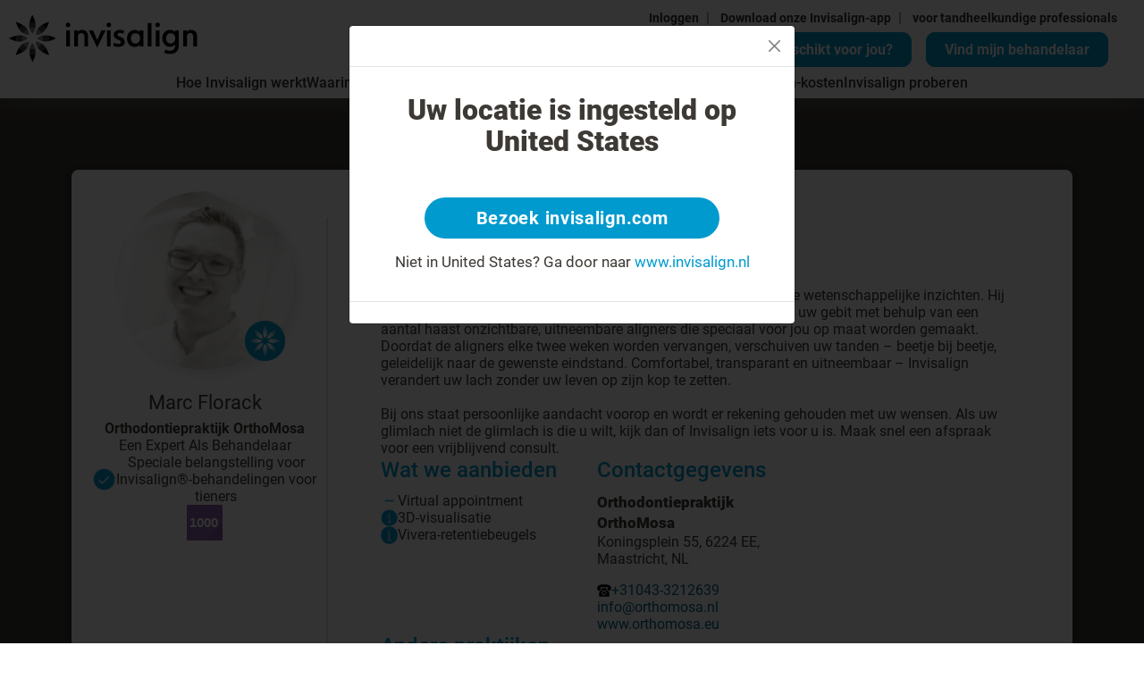

--- FILE ---
content_type: text/html; charset=utf-8
request_url: https://www.invisalign.nl/doctor-profile/marc-florack/960409
body_size: 32261
content:
<!DOCTYPE html><html lang="nl-NL"><head><style>/* cyrillic-ext */
@font-face {
  font-family: 'Roboto';
  font-style: normal;
  font-weight: 400;
  src: url('/localfonts/robotoCyrillicExt/roboto-cyrillic-ext-regular.woff2') format('woff2'),
    url('/localfonts/robotoCyrillicExt/roboto-cyrillic-ext-regular.woff') format('woff'),
    url('/localfonts/robotoCyrillicExt/roboto-cyrillic-ext-regular.ttf') format('truetype'),
    url('/localfonts/robotoCyrillicExt/roboto-cyrillic-ext-regular.svg') format('svg');
  font-display: swap;
  unicode-range: U+0460-052F, U+1C80-1C88, U+20B4, U+2DE0-2DFF, U+A640-A69F, U+FE2E-FE2F;
}

/* cyrillic */
@font-face {
  font-family: 'Roboto';
  font-style: normal;
  font-weight: 400;
  src: url('/localfonts/robotoCyrillic/roboto-cyrillic-regular.woff2') format('woff2'),
    url('/localfonts/robotoCyrillic/roboto-cyrillic-regular.woff') format('woff'),
    url('/localfonts/robotoCyrillic/roboto-cyrillic-regular.ttf') format('truetype'),
    url('/localfonts/robotoCyrillic/roboto-cyrillic-regular.svg') format('svg');
  font-display: swap;
  unicode-range: U+0301, U+0400-045F, U+0490-0491, U+04B0-04B1, U+2116;
}

/* greek-ext */
@font-face {
  font-family: 'Roboto';
  font-style: normal;
  font-weight: 400;
  src: url('/localfonts/robotoGreekExt/roboto-greek-ext-regular.woff2') format('woff2'),
    url('/localfonts/robotoGreekExt/roboto-greek-ext-regular.woff') format('woff'),
    url('/localfonts/robotoGreekExt/roboto-greek-ext-regular.ttf') format('truetype'),
    url('/localfonts/robotoGreekExt/roboto-greek-ext-regular.svg') format('svg');
  font-display: swap;
  unicode-range: U+1F00-1FFF;
}

/* greek */
@font-face {
  font-family: 'Roboto';
  font-style: normal;
  font-weight: 400;
  src: url('/localfonts/robotoGreek/roboto-greek-regular.woff2') format('woff2'),
    url('/localfonts/robotoGreek/roboto-greek-regular.woff') format('woff'),
    url('/localfonts/robotoGreek/roboto-greek-regular.ttf') format('truetype'),
    url('/localfonts/robotoGreek/roboto-greek-regular.svg') format('svg');
  font-display: swap;
  unicode-range: U+0370-03FF;
}

/* vietnamese */
@font-face {
  font-family: 'Roboto';
  font-style: normal;
  font-weight: 400;
  src: url('/localfonts/robotoVietnamese/roboto-vietnamese-regular.woff2') format('woff2'),
    url('/localfonts/robotoVietnamese/roboto-vietnamese-regular.woff') format('woff'),
    url('/localfonts/robotoVietnamese/roboto-vietnamese-regular.ttf') format('truetype'),
    url('/localfonts/robotoVietnamese/roboto-vietnamese-regular.svg') format('svg');
  font-display: swap;
  unicode-range: U+0102-0103, U+0110-0111, U+0128-0129, U+0168-0169, U+01A0-01A1, U+01AF-01B0,
    U+1EA0-1EF9, U+20AB;
}

/* latin-ext */
@font-face {
  font-family: 'Roboto';
  font-style: normal;
  font-weight: 400;
  src: url('/localfonts/robotoLatinExt/roboto-latin-ext-regular.woff2') format('woff2'),
    url('/localfonts/robotoLatinExt/roboto-latin-ext-regular.woff') format('woff'),
    url('/localfonts/robotoLatinExt/roboto-latin-ext-regular.ttf') format('truetype'),
    url('/localfonts/robotoLatinExt/roboto-latin-ext-regular.svg') format('svg');
  font-display: swap;
  unicode-range: U+0100-024F, U+0259, U+1E00-1EFF, U+2020, U+20A0-20AB, U+20AD-20CF, U+2113,
    U+2C60-2C7F, U+A720-A7FF;
}

/* latin */
@font-face {
  font-family: 'Roboto';
  font-style: normal;
  font-weight: 400;
  src: url('/localfonts/robotoLatin/roboto-latin-regular.woff2') format('woff2'),
    url('/localfonts/robotoLatin/roboto-latin-regular.woff') format('woff'),
    url('/localfonts/robotoLatin/roboto-latin-regular.ttf') format('truetype'),
    url('/localfonts/robotoLatin/roboto-latin-regular.svg') format('svg');
  font-display: swap;
  unicode-range: U+0000-00FF, U+0131, U+0152-0153, U+02BB-02BC, U+02C6, U+02DA, U+02DC, U+2000-206F,
    U+2074, U+20AC, U+2122, U+2191, U+2193, U+2212, U+2215, U+FEFF, U+FFFD;
}

/* cyrillic-ext */
@font-face {
  font-family: 'Roboto';
  font-style: normal;
  font-weight: 500;
  src: url('/localfonts/robotoCyrillicExt/roboto-cyrillic-ext-500.woff2') format('woff2'),
    url('/localfonts/robotoCyrillicExt/roboto-cyrillic-ext-500.woff') format('woff'),
    url('/localfonts/robotoCyrillicExt/roboto-cyrillic-ext-500.ttf') format('truetype'),
    url('/localfonts/robotoCyrillicExt/roboto-cyrillic-ext-500.svg') format('svg');
  font-display: swap;
  unicode-range: U+0460-052F, U+1C80-1C88, U+20B4, U+2DE0-2DFF, U+A640-A69F, U+FE2E-FE2F;
}

/* cyrillic */
@font-face {
  font-family: 'Roboto';
  font-style: normal;
  font-weight: 500;
  src: url('/localfonts/robotoCyrillic/roboto-cyrillic-500.woff2') format('woff2'),
    url('/localfonts/robotoCyrillic/roboto-cyrillic-500.woff') format('woff'),
    url('/localfonts/robotoCyrillic/roboto-cyrillic-500.ttf') format('truetype'),
    url('/localfonts/robotoCyrillic/robotoCyrillic/roboto-cyrillic-500.svg') format('svg');
  font-display: swap;
  unicode-range: U+0301, U+0400-045F, U+0490-0491, U+04B0-04B1, U+2116;
}

/* greek-ext */
@font-face {
  font-family: 'Roboto';
  font-style: normal;
  font-weight: 500;
  src: url('/localfonts/robotoGreekExt/roboto-greek-ext-500.woff2') format('woff2'),
    url('/localfonts/robotoGreekExt/roboto-greek-ext-500.woff') format('woff'),
    url('/localfonts/robotoGreekExt/roboto-greek-ext-500.ttf') format('truetype'),
    url('/localfonts/robotoGreekExt/roboto-greek-ext-500.svg') format('svg');
  font-display: swap;
  unicode-range: U+1F00-1FFF;
}

/* greek */
@font-face {
  font-family: 'Roboto';
  font-style: normal;
  font-weight: 500;
  src: url('/localfonts/robotoGreek/roboto-greek-500.woff2') format('woff2'),
    url('/localfonts/robotoGreek/roboto-greek-500.woff') format('woff'),
    url('/localfonts/robotoGreek/roboto-greek-500.ttf') format('truetype'),
    url('/localfonts/robotoGreek/roboto-greek-500.svg') format('svg');
  font-display: swap;
  unicode-range: U+0370-03FF;
}

/* vietnamese */
@font-face {
  font-family: 'Roboto';
  font-style: normal;
  font-weight: 500;
  src: url('/localfonts/robotoVietnamese/roboto-vietnamese-500.woff2') format('woff2'),
    url('/localfonts/robotoVietnamese/roboto-vietnamese-500.woff') format('woff'),
    url('/localfonts/robotoVietnamese/roboto-vietnamese-500.ttf') format('truetype'),
    url('/localfonts/robotoVietnamese/roboto-vietnamese-500.svg') format('svg');
  font-display: swap;
  unicode-range: U+0102-0103, U+0110-0111, U+0128-0129, U+0168-0169, U+01A0-01A1, U+01AF-01B0,
    U+1EA0-1EF9, U+20AB;
}

/* latin-ext */
@font-face {
  font-family: 'Roboto';
  font-style: normal;
  font-weight: 500;
  src: url('/localfonts/robotoLatinExt/roboto-latin-ext-500.woff2') format('woff2'),
    url('/localfonts/robotoLatinExt/roboto-latin-ext-500.woff') format('woff'),
    url('/localfonts/robotoLatinExt/roboto-latin-ext-500.ttf') format('truetype'),
    url('/localfonts/robotoLatinExt/roboto-latin-ext-500.svg') format('svg');
  font-display: swap;
  unicode-range: U+0100-024F, U+0259, U+1E00-1EFF, U+2020, U+20A0-20AB, U+20AD-20CF, U+2113,
    U+2C60-2C7F, U+A720-A7FF;
}

/* latin */
@font-face {
  font-family: 'Roboto';
  font-style: normal;
  font-weight: 500;
  src: url('/localfonts/robotoLatin/roboto-latin-500.woff2') format('woff2'),
    url('/localfonts/robotoLatin/roboto-latin-500.woff') format('woff'),
    url('/localfonts/robotoLatin/roboto-latin-500.ttf') format('truetype'),
    url('/localfonts/robotoLatin/roboto-latin-500.svg') format('svg');
  font-display: swap;
  unicode-range: U+0000-00FF, U+0131, U+0152-0153, U+02BB-02BC, U+02C6, U+02DA, U+02DC, U+2000-206F,
    U+2074, U+20AC, U+2122, U+2191, U+2193, U+2212, U+2215, U+FEFF, U+FFFD;
}

/* cyrillic-ext */
@font-face {
  font-family: 'Roboto';
  font-style: normal;
  font-weight: 700;
  src: url('/localfonts/robotoCyrillicExt/roboto-cyrillic-ext-700.woff2') format('woff2'),
    url('/localfonts/robotoCyrillicExt/roboto-cyrillic-ext-700.woff') format('woff'),
    url('/localfonts/robotoCyrillicExt/roboto-cyrillic-ext-700.ttf') format('truetype'),
    url('/localfonts/robotoCyrillicExt/roboto-cyrillic-ext-700.svg') format('svg');
  font-display: swap;
  unicode-range: U+0460-052F, U+1C80-1C88, U+20B4, U+2DE0-2DFF, U+A640-A69F, U+FE2E-FE2F;
}

/* cyrillic */
@font-face {
  font-family: 'Roboto';
  font-style: normal;
  font-weight: 700;
  src: url('/localfonts/robotoCyrillic/roboto-cyrillic-700.woff2') format('woff2'),
    url('/localfonts/robotoCyrillic/roboto-cyrillic-700.woff') format('woff'),
    url('/localfonts/robotoCyrillic/roboto-cyrillic-700.ttf') format('truetype'),
    url('/localfonts/robotoCyrillic/roboto-cyrillic-700.svg') format('svg');
  font-display: swap;
  unicode-range: U+0301, U+0400-045F, U+0490-0491, U+04B0-04B1, U+2116;
}

/* greek-ext */
@font-face {
  font-family: 'Roboto';
  font-style: normal;
  font-weight: 700;
  src: url('/localfonts/robotoGreekExt/roboto-greek-ext-700.woff2') format('woff2'),
    url('/localfonts/robotoGreekExt/roboto-greek-ext-700.woff') format('woff'),
    url('/localfonts/robotoGreekExt/roboto-greek-ext-700.ttf') format('truetype'),
    url('/localfonts/robotoGreekExt/roboto-greek-ext-700.svg') format('svg');
  font-display: swap;
  unicode-range: U+1F00-1FFF;
}

/* greek */
@font-face {
  font-family: 'Roboto';
  font-style: normal;
  font-weight: 700;
  src: url('/localfonts/robotoGreek/roboto-greek-700.woff2') format('woff2'),
    url('/localfonts/robotoGreek/roboto-greek-700.woff') format('woff'),
    url('/localfonts/robotoGreek/roboto-greek-700.ttf') format('truetype'),
    url('/localfonts/robotoGreek/roboto-greek-700.svg') format('svg');
  font-display: swap;
  unicode-range: U+0370-03FF;
}

/* vietnamese */
@font-face {
  font-family: 'Roboto';
  font-style: normal;
  font-weight: 700;
  src: url('/localfonts/robotoVietnamese/roboto-vietnamese-700.woff2') format('woff2'),
    url('/localfonts/robotoVietnamese/roboto-vietnamese-700.woff') format('woff'),
    url('/localfonts/robotoVietnamese/roboto-vietnamese-700.ttf') format('truetype'),
    url('/localfonts/robotoVietnamese/roboto-vietnamese-700.svg') format('svg');
  font-display: swap;
  unicode-range: U+0102-0103, U+0110-0111, U+0128-0129, U+0168-0169, U+01A0-01A1, U+01AF-01B0,
    U+1EA0-1EF9, U+20AB;
}

/* latin-ext */
@font-face {
  font-family: 'Roboto';
  font-style: normal;
  font-weight: 700;
  src: url('/localfonts/robotoLatinExt/roboto-latin-ext-700.woff2') format('woff2'),
    url('/localfonts/robotoLatinExt/roboto-latin-ext-700.woff') format('woff'),
    url('/localfonts/robotoLatinExt/roboto-latin-ext-700.ttf') format('truetype'),
    url('/localfonts/robotoLatinExt/roboto-latin-ext-700.svg') format('svg');
  font-display: swap;
  unicode-range: U+0100-024F, U+0259, U+1E00-1EFF, U+2020, U+20A0-20AB, U+20AD-20CF, U+2113,
    U+2C60-2C7F, U+A720-A7FF;
}

/* latin */
@font-face {
  font-family: 'Roboto';
  font-style: normal;
  font-weight: 700;
  src: url('/localfonts/robotoLatin/roboto-latin-700.woff2') format('woff2'),
    url('/localfonts/robotoLatin/roboto-latin-700.woff') format('woff'),
    url('/localfonts/robotoLatin/roboto-latin-700.ttf') format('truetype'),
    url('/localfonts/robotoLatin/roboto-latin-700.svg') format('svg');
  font-display: swap;
  unicode-range: U+0000-00FF, U+0131, U+0152-0153, U+02BB-02BC, U+02C6, U+02DA, U+02DC, U+2000-206F,
    U+2074, U+20AC, U+2122, U+2191, U+2193, U+2212, U+2215, U+FEFF, U+FFFD;
}

/* cyrillic-ext */
@font-face {
  font-family: 'Roboto';
  font-style: normal;
  font-weight: 900;
  src: url('/localfonts/robotoCyrillicExt/roboto-cyrillic-ext-900.woff2') format('woff2'),
    url('/localfonts/robotoCyrillicExt/robotoCyrillicExt/roboto-cyrillic-ext-900.woff') format('woff'),
    url('/localfonts/robotoCyrillicExt/robotoCyrillicExt/roboto-cyrillic-ext-900.ttf') format('truetype'),
    url('/localfonts/robotoCyrillicExt/robotoCyrillicExt/roboto-cyrillic-ext-900.svg') format('svg');
  font-display: swap;
  unicode-range: U+0460-052F, U+1C80-1C88, U+20B4, U+2DE0-2DFF, U+A640-A69F, U+FE2E-FE2F;
}

/* cyrillic */
@font-face {
  font-family: 'Roboto';
  font-style: normal;
  font-weight: 900;
  src: url('/localfonts/robotoCyrillic/roboto-cyrillic-900.woff2') format('woff2'),
    url('/localfonts/robotoCyrillic/roboto-cyrillic-900.woff') format('woff'),
    url('/localfonts/robotoCyrillic/roboto-cyrillic-900.ttf') format('truetype'),
    url('/localfonts/robotoCyrillic/roboto-cyrillic-900.svg') format('svg');
  font-display: swap;
  unicode-range: U+0301, U+0400-045F, U+0490-0491, U+04B0-04B1, U+2116;
}

/* greek-ext */
@font-face {
  font-family: 'Roboto';
  font-style: normal;
  font-weight: 900;
  src: url('/localfonts/robotoGreekExt/roboto-greek-ext-900.woff2') format('woff2'),
    url('/localfonts/robotoGreekExt/roboto-greek-ext-900.woff') format('woff'),
    url('/localfonts/robotoGreekExt/roboto-greek-ext-900.ttf') format('truetype'),
    url('/localfonts/robotoGreekExt/roboto-greek-ext-900.svg') format('svg');
  font-display: swap;
  unicode-range: U+1F00-1FFF;
}

/* greek */
@font-face {
  font-family: 'Roboto';
  font-style: normal;
  font-weight: 900;
  src: url('/localfonts/robotoGreek/roboto-greek-900.woff2') format('woff2'),
    url('/localfonts/robotoGreek/roboto-greek-900.woff') format('woff'),
    url('/localfonts/robotoGreek/roboto-greek-900.ttf') format('truetype'),
    url('/localfonts/robotoGreek/roboto-greek-900.svg') format('svg');
  font-display: swap;
  unicode-range: U+0370-03FF;
}

/* vietnamese */
@font-face {
  font-family: 'Roboto';
  font-style: normal;
  font-weight: 900;
  src: url('/localfonts/robotoVietnamese/roboto-vietnamese-900.woff2') format('woff2'),
    url('/localfonts/robotoVietnamese/roboto-vietnamese-900.woff') format('woff'),
    url('/localfonts/robotoVietnamese/roboto-vietnamese-900.ttf') format('truetype'),
    url('/localfonts/robotoVietnamese/roboto-vietnamese-900.svg') format('svg');
  font-display: swap;
  unicode-range: U+0102-0103, U+0110-0111, U+0128-0129, U+0168-0169, U+01A0-01A1, U+01AF-01B0,
    U+1EA0-1EF9, U+20AB;
}

/* latin-ext */
@font-face {
  font-family: 'Roboto';
  font-style: normal;
  font-weight: 900;
  src: url('/localfonts/robotoLatinExt/roboto-latin-ext-900.woff2') format('woff2'),
    url('/localfonts/robotoLatinExt/roboto-latin-ext-900.woff') format('woff'),
    url('/localfonts/robotoLatinExt/roboto-latin-ext-900.ttf') format('truetype'),
    url('/localfonts/robotoLatinExt/roboto-latin-ext-900.svg') format('svg');
  font-display: swap;
  unicode-range: U+0100-024F, U+0259, U+1E00-1EFF, U+2020, U+20A0-20AB, U+20AD-20CF, U+2113,
    U+2C60-2C7F, U+A720-A7FF;
}

/* latin */
@font-face {
  font-family: 'Roboto';
  font-style: normal;
  font-weight: 900;
  src: url('/localfonts/robotoLatin/roboto-latin-900.woff2') format('woff2'),
    url('/localfonts/robotoLatin/roboto-latin-900.woff') format('woff'),
    url('/localfonts/robotoLatin/roboto-latin-900.ttf') format('truetype'),
    url('/localfonts/robotoLatin/roboto-latin-900.svg') format('svg');
  font-display: swap;
  unicode-range: U+0000-00FF, U+0131, U+0152-0153, U+02BB-02BC, U+02C6, U+02DA, U+02DC, U+2000-206F,
    U+2074, U+20AC, U+2122, U+2191, U+2193, U+2212, U+2215, U+FEFF, U+FFFD;
}</style><script src="https://consent.trustarc.com/notice?domain=invisalign.com&amp;country=gb&amp;c=teconsent&amp;language=nl&amp;gtm=1&amp;js=nj&amp;noticeType=bb&amp;text=true&amp;pcookie" type="text/javascript" async=""></script><script id="trustArc-autoblock-script" type="text/javascript" async="" src="https://consent.trustarc.com/autoblockasset/core.min.js?domain=invisalign.com&amp;country=gb"></script><script id="trustArc-autoblockoptout-script" type="text/javascript" async="" src="https://consent.trustarc.com/autoblockoptout?domain=invisalign.com&amp;country=gb"></script><meta charSet="utf-8"/><meta http-equiv="X-UA-Compatible" content="IE=edge"/><meta name="viewport" content="initial-scale=1.0, width=device-width"/><link rel="canonical" href="https://www.invisalign.nl/doctor-profile/marc-florack/960409"/><link rel="alternate" hrefLang="nl-NL" href="https://www.invisalign.nl/doctor-profile/marc-florack/960409"/><meta name="facebook-domain-verification" content="c8ipgehjug13psby1swiw12gvxfrgc"/><meta name="google-site-verification" content="YM3VCMdN_Mq2gAELodx4ynjvj3xYXek7g45uZHNAT7g"/><style>.sa-select {
    text-align-last: center;
}
.HeroSection_content__fLGEg
{
    padding-left: 20%;
}
@media (max-width: 767.98px){
.HeroSection_content__fLGEg {
 padding-left: 0% !important;
}
}
.dl-root .transparent-box .bbanner-box {
    bottom: unset !important ;
    top: 0;
    left: unset;
    right:0;
}
@media (min-width: 992px) {
  .HeroSection_contentcol__WL9p3 {
    padding-left: 0px !important;
  }
  .Footer_floatRow___Vs1v {
    display: inline-block !important;
    width: 100%;
  }
}
@media (min-width: 1300px) {
  .HeroSection_content__fLGEg h1 {
    max-width: 600px !important;
    font-size: 55px !important;
  }
}
}
.sa-image-answer-item input:checked+.image-check {
    border: 1px solid #009ace;
    background-color: #009ace;
    color: #fff;
}
.homepage-hero-section .inner-wrapper {
    padding-left: 52%;
}

span.Hero-Section-h1 {
    color: white;
}
h4.Hero-Section-h4 {
    color: white;
    max-width: 600px;
    margin-bottom: 25px;
}
.get-start .btn_pink {
    border-radius: 10px;
    background-color: #E00298;
    display: inline-block;
    border: none;
    padding: 9px 20px 9px 20px;
    max-width: 325px;
    width: 100%;
    text-align: center;
    font-size: 20px;
    color: #fff;
    text-decoration: none;
    font-weight: 700;
    transition: all 50ms ease-out;
    border: 2px solid #E00298;
    cursor: pointer;
}
a.Hero-Section-a1{
color: white;
    font-size: 1.5rem;
}
a.Hero-Section-a2{
color: white;
}
p.Hero-Section-p {
    margin-top: 40px;
    color: white;
}
.carousel-indicators > li {
    background-color: #009ace;
}
.fad{
    display: inline-block;
}
.fad .sa-link {
    margin-right: 1rem;
}
.fad .fad-link, .fad .sa-link {
     border-radius: 15px;
    background-color: #009ace;
    display: inline-block;
    border: none;
    padding: 9px 20px 9px 20px;
    max-width: initial;
    text-align: center;
    font-size: 20px;
    color: #ffffff;
    text-decoration: none;
    font-weight: bold;
    transition: all 0.05s ease-out;
    border: 2px solid #009ace;
    cursor: pointer;
}
.fad .fad-link:hover, .fad .sa-link:hover,.fad .fad-link:focus, .fad .sa-link:focus,.fad .fad-link:active, .fad .sa-link:active {
text-decoration: none;
      color: #008ebe;
      background-color: #ffffff;
      border: 2px solid #009ace;
      outline: 0px;
}
.fad .fad-input,.fad .fad-btn {
display: none;
}

@media only screen and (min-width: 768px) and (max-width: 991px){

  .homepage-hero-section .inner-wrapper h1 {
      font-size: 25px;
      margin-bottom: 10px;
  }
.fad{
    display: inline-block;
    top: 30px;
}
.fad .sa-link, .fad .fad-link {
    display: none;
}


.homepage-hero-section .inner-wrapper span.Hero-Section-h1 {
    font-size: 20px;
    color: #009ace !important;
}
.InfoTextButton_image__ymyFH
{
    display: none !important;
}
a.Hero-Section-a1{
 font-size: 12px;
color: white;
margin-bottom: 10px;
}
h4.Hero-Section-h4 {
    color: white;
      font-size: 16px;
}
 .homepage-hero-section .inner-wrapper .checklist li p a {
    font-size: 12px;
 }
 .get-start a, .get-start .inv-btn, .get-start .btn-blue, .get-start button { 
    font-size: 11px;
 }
.homepage-hero-section .inner-wrapper h2 {
    font-size: 14px;
    margin-bottom: 6px;
}
.homepage-hero-section .inner-wrapper .checklist {
    margin-bottom: 16px;
}
}
@media only screen and (min-width: 992px) and (max-width: 1199px){
.homepage-hero-section .inner-wrapper h1 {
    font-size: 39px;
    margin-bottom: 20px;
    max-width: 540px;
}
.homepage-hero-section .inner-wrapper span.Hero-Section-h1 {
    font-size: 40px;
    color: white;
}
a.Hero-Section-a1{
  font-size: 30px;
color: white;
margin-bottom: 20px;
}
 .get-start a, .get-start .inv-btn, .get-start .btn-blue, .get-start button { 
    font-size: 14px;
 }
.homepage-hero-section .inner-wrapper h2 {
    font-size: 17px;
    margin-bottom: 20px;
}
h4.Hero-Section-h4 {
    color: white;
    font-size: 20px;
}
.homepage-hero-section .inner-wrapper .checklist {
    margin-bottom: 15px;
}
}
@media only screen and (min-width: 1200px) and (max-width: 1549px){

 .homepage-hero-section .inner-wrapper h1 {
      font-size: 50px;
  }
 .homepage-hero-section .inner-wrapper .checklist li p a {
    font-size: 20px;
 }
.get-start a, .get-start .inv-btn, .get-start .btn-blue, .get-start button { 
   font-size: 18px !important;
}
}
}
@media only screen and (max-width: 767px){
.HeroSection_content__fLGEg
{
    padding-left: 0px !important;

}
.HeroSection_contentcol__WL9p3{
padding-left: 0px !important;
}
.get-start a {
    font-size: 17px !important;
    display: inline-block !important;
}

.smileasses-mobimg {
    display: none;
}

.fad{
    display: none;
}

.dl-root .btn-dark-border, .dl-root .btn-dark-border.transparent {
line-height: 15px !important;
}
.homepage-hero-section .inner-wrapper {
    padding-left: 0px!important; 
}
span.Hero-Section-h1 {
color: #009ace  !important;
}
a.Hero-Section-a1{
color: #009ace  !important;
}
h4.Hero-Section-h4 {
    color: #3d3935;
}
a.Hero-Section-a2{
color:  #3d3935;
}
p.Hero-Section-p {
color: #3d3935;
margin-top: 0px;
}
}
.smileasses-img {
    width: 100%;
    max-width: 100%;
}
.smileasses-mobimg {
    display: none;
}
#replaceH1 {
  font-size: 25px;
  font-weight: 400;
  line-height: 1.28;
  margin-bottom: 10px;
}
@media (min-width: 992px) {
  #replaceH1 {
    font-size: 35px;
    line-height: 1.28;
    margin-bottom: 10px;
  }
}</style><link rel="manifest" href="/manifest.json"/><script type="application/ld+json">{"@context":"https://schema.org","@type":"WebPage","mainEntityOfPage":{"@type":"WebPage","@id":"https://www.invisalign.nl/doctor-profile/marc-florack/960409"},"headline":"Doctor profile","description":"Doctor profile","datePublished":"2023-10-05T10:35:47.284Z","author":{"@type":"Organization","name":"Invisalign"},"publisher":{"@type":"Organization","name":"Invisalign","logo":{"@type":"ImageObject","url":"//images.ctfassets.net/vh25xg5i1h5l/4ZorEAON1sJLoK7h479fh5/9cf3dd61ea86ff91eaa5a05416edd493/invis_logo_black_no_res.svg"}},"image":{"@type":"ImageObject","url":"//images.ctfassets.net/vh25xg5i1h5l/479zuFNkAftQlpymRdP6J7/889dc90112949eb0fb07b8faaee962bd/align_banner.jpg"}}</script><script type="application/ld+json">{"@context":"http://schema.org","@type":"ImageGallery","name":"ImageGallery","hasPart":[{"@type":"ImageObject","contentUrl":"//images.ctfassets.net/vh25xg5i1h5l/4id7HCufz8lsnEn8SLKQRG/8ecbccb0876cf0d0ad76594c4d2de32f/ITERO.png","description":"ITERO","locationCreated":{"@type":"Place","geo":{"@type":"GeoCoordinates","latitude":"55.378051","longitude":"-3.435973"}}},{"@type":"ImageObject","contentUrl":"//images.ctfassets.net/vh25xg5i1h5l/o1qNZ6wpg5p7OeadwEHek/9214d8a1a7b239e77ff0697314702f93/VIVERA.png","description":"VIVERA","locationCreated":{"@type":"Place","geo":{"@type":"GeoCoordinates","latitude":"55.378051","longitude":"-3.435973"}}},{"@type":"ImageObject","contentUrl":"//images.ctfassets.net/vh25xg5i1h5l/FBF7J9nxHzcs4GqPOebf5/43a6f34ac9caabf26e82dde23eef4b68/TEEN.png","description":"TEEN","locationCreated":{"@type":"Place","geo":{"@type":"GeoCoordinates","latitude":"55.378051","longitude":"-3.435973"}}},{"@type":"ImageObject","contentUrl":"//images.ctfassets.net/vh25xg5i1h5l/6UGVHwXOjjGGPpfXqpmHrn/23ad62766ed989cff17c352f0aa86bc7/question_new.svg","description":"Question icon","locationCreated":{"@type":"Place","geo":{"@type":"GeoCoordinates","latitude":"55.378051","longitude":"-3.435973"}}},{"@type":"ImageObject","contentUrl":"//images.ctfassets.net/vh25xg5i1h5l/xNkeutqaPy8yLrwDMM8hE/840ac3f46ae75360e6810da8da188bea/cross_new_.svg","description":"cross_new","locationCreated":{"@type":"Place","geo":{"@type":"GeoCoordinates","latitude":"55.378051","longitude":"-3.435973"}}},{"@type":"ImageObject","contentUrl":"//images.ctfassets.net/vh25xg5i1h5l/1YvjuUhDOWiJupB71rG3Rt/bc8467e50aa931c255972d0dd26fa685/checkmark.svg","description":"check-mark","locationCreated":{"@type":"Place","geo":{"@type":"GeoCoordinates","latitude":"55.378051","longitude":"-3.435973"}}},{"@type":"ImageObject","contentUrl":"//images.ctfassets.net/vh25xg5i1h5l/ngG0Lcuxoc8RNBVwL29nr/61df0f855c36f1f957c706c071a0220d/invis_-_q_mark.svg","description":"Question Mark","locationCreated":{"@type":"Place","geo":{"@type":"GeoCoordinates","latitude":"55.378051","longitude":"-3.435973"}}},{"@type":"ImageObject","contentUrl":"//images.ctfassets.net/vh25xg5i1h5l/3cSfZ88Nyn2hsVK5keQ28/422cecefc71f7a8bfefef3ab4844a4fd/quesiton_.svg","description":"popup_close","locationCreated":{"@type":"Place","geo":{"@type":"GeoCoordinates","latitude":"55.378051","longitude":"-3.435973"}}},{"@type":"ImageObject","contentUrl":"//images.ctfassets.net/vh25xg5i1h5l/4lHtvw6iYZeFn8MDkzB3bv/f9b50e0a2f313d643afe7ecf790257a5/INV369_Social_Image_5-_Coffee.png","description":"[DE] 5.Social Image - Coffee","locationCreated":{"@type":"Place","geo":{"@type":"GeoCoordinates","latitude":"55.378051","longitude":"-3.435973"}}}]}</script><script>window.dataLayer = window.dataLayer || [];
    window.dataLayer.push({
      originalLocation: document.location.protocol + '//' +
                        document.location.hostname +
                        document.location.pathname +
                        document.location.search
    });(function(w,d,s,l,i){w[l]=w[l]||[];w[l].push({'gtm.start':
            new Date().getTime(),event:'gtm.js'});var f=d.getElementsByTagName(s)[0],
            j=d.createElement(s),dl=l!='dataLayer'?'&l='+l:'';j.async=true;j.src=
            'https://www.googletagmanager.com/gtm.js?id='+i+dl;f.parentNode.insertBefore(j,f);
            })(window,document,'script','dataLayer', 'GTM-TLSSDS');
            </script><title>Marc Florack | Invisalign</title><meta name="description" content="Marc Florack: +31043-3212639, info@orthomosa.nl, Koningsplein 55, 6224 EE, Maastricht, NL "/><meta name="keywords" content="Marc Florack, Koningsplein 55, Maastricht, 6224 EE, NL , info@orthomosa.nl, Invisalign, Invisalign provider"/><meta property="og:title" content="Marc Florack | Invisalign"/><meta property="og:url" content=""/><meta property="og:image" content="https://eudocprofilesvc-production-eu.herokuapp.com/Profile/PublicThumbnail/Marc-Florack/960409"/><meta property="og:description" content="Marc Florack: +31043-3212639, info@orthomosa.nl, Koningsplein 55, 6224 EE, Maastricht, NL "/><meta property="og:locale" content="nl-NL"/><script type="application/ld+json">{"@context":"http://schema.org","@type":"MedicalBusiness","name":"Marc Florack","description":"Door Marc Florack wordt u behandeld overeenkomstig de nieuwste wetenschappelijke inzichten. Hij is namelijk gecertificeerd Invisalign specialist. Invisalign corrigeert uw gebit met behulp van een aantal haast onzichtbare, uitneembare aligners die speciaal voor jou op maat worden gemaakt. Doordat de aligners elke twee weken worden vervangen, verschuiven uw tanden – beetje bij beetje, geleidelijk naar de gewenste eindstand. Comfortabel, transparant en uitneembaar – Invisalign verandert uw lach zonder uw leven op zijn kop te zetten. \r\n\r\nBij ons staat persoonlijke aandacht voorop en wordt er rekening gehouden met uw wensen. Als uw glimlach niet de glimlach is die u wilt, kijk dan of Invisalign iets voor u is. Maak snel een afspraak voor een vrijblijvend consult. \r\n","image":"https://eudocprofilesvc-production-eu.herokuapp.com/Profile/PublicThumbnail/Marc-Florack/960409","telephone":"+31043-3212639","email":"info@orthomosa.nl","address":{"@type":"PostalAddress","streetAddress":"6224 EE Koningsplein 55","addressLocality":"6224 EE","addressRegion":"Maastricht","addressCountry":"NL "},"url":"https://www.invisalign.nl/doctor-profile/marc-florack/960409"}</script><script type="application/ld+json">{"@context":"http://schema.org","@type":"LocalBusiness","geo":{"@type":"GeoCoordinates","latitude":"50.8496287","longitude":"5.710412799999999"}}</script><meta name="next-head-count" content="22"/><link rel="preload" href="/_next/static/css/3fc420a402699cf2.css" as="style"/><link rel="stylesheet" href="/_next/static/css/3fc420a402699cf2.css" data-n-g=""/><link rel="preload" href="/_next/static/css/7538fb8b81cea941.css" as="style"/><link rel="stylesheet" href="/_next/static/css/7538fb8b81cea941.css" data-n-p=""/><link rel="preload" href="/_next/static/css/0ac6388dae6907a0.css" as="style"/><link rel="stylesheet" href="/_next/static/css/0ac6388dae6907a0.css" data-n-p=""/><link rel="preload" href="/_next/static/css/742b40e79f8d92cf.css" as="style"/><link rel="stylesheet" href="/_next/static/css/742b40e79f8d92cf.css"/><link rel="preload" href="/_next/static/css/5d57dbf7804f004f.css" as="style"/><link rel="stylesheet" href="/_next/static/css/5d57dbf7804f004f.css"/><noscript data-n-css=""></noscript><script defer="" nomodule="" src="/_next/static/chunks/polyfills-5cd94c89d3acac5f.js"></script><script defer="" src="/_next/static/chunks/commons.dd70837454935278.js"></script><script defer="" src="/_next/static/chunks/159.cd84988a9224a139.js"></script><script defer="" src="/_next/static/chunks/1876.31101232f483f801.js"></script><script defer="" src="/_next/static/chunks/7888.16a8419e27ea3513.js"></script><script defer="" src="/_next/static/chunks/4888.123e7bdda5b3c07b.js"></script><script defer="" src="/_next/static/chunks/2709.fe0042cd28c98c4a.js"></script><script src="/_next/static/chunks/webpack-4d678304d21607d3.js" defer=""></script><script src="/_next/static/chunks/framework-568b840ecff66744.js" defer=""></script><script src="/_next/static/chunks/main-a0c9100a42854291.js" defer=""></script><script src="/_next/static/chunks/pages/_app-bd1a4968652faf72.js" defer=""></script><script src="/_next/static/chunks/299-b21e74cb04edaa03.js" defer=""></script><script src="/_next/static/chunks/4350-daa0a2cf7dfa0224.js" defer=""></script><script src="/_next/static/chunks/6754-463454a1d9c74098.js" defer=""></script><script src="/_next/static/chunks/pages/%5B...slug%5D-924a2612080f7c29.js" defer=""></script><script src="/_next/static/Uk7GlkamAmDW3qU7zaLgO/_buildManifest.js" defer=""></script><script src="/_next/static/Uk7GlkamAmDW3qU7zaLgO/_ssgManifest.js" defer=""></script><script src="/_next/static/Uk7GlkamAmDW3qU7zaLgO/_middlewareManifest.js" defer=""></script></head><body class="nl-NL EMEA"><div id="__next" data-reactroot=""><div data-anchor="nav" class="Header_header__TkFko Header_sticky-visible__wwz7A"><div class="Header_headerLinks__NfUrW d-none d-md-flex"><div class="Header_forLinks__H4vpt d-none d-lg-block"><span> <a target="_blank" rel="noopener" href="https://my.invisalign.nl/login">Inloggen</a><span class="Header_seperator__unHbQ">|</span></span><span> <a target="_blank" rel="noopener" href="/mobileapp">Download onze Invisalign-app</a><span class="Header_seperator__unHbQ">|</span></span><span> <a href="#for-doctors">voor tandheelkundige professionals</a></span></div><div class="FadMiniSearch_fadlinkBtn__68aMB"><a class="FadMiniSearch_saLink__AXswh d-none d-lg-inline-block" data-telium-event="header_take_sa" href="/smile-assessment">Is Invisalign geschikt voor jou?</a><label for="find_a_doctor_zip"><a class="FadMiniSearch_fadLink__iYwDn" data-telium-event="fad_home_page_serach" href="/find-a-doctor">Vind mijn behandelaar</a></label></div></div><div><nav class="TopNavigation_nav__VA8Si navbar navbar navbar-expand-lg navbar-light"><a class="TopNavigation_logo__bk2Hw navbar-brand" href="/"><img src=" //images.ctfassets.net/vh25xg5i1h5l/4ZorEAON1sJLoK7h479fh5/9cf3dd61ea86ff91eaa5a05416edd493/invis_logo_black_no_res.svg" alt="Home" data-telium-event="header_logo"/></a><button type="button" aria-label="Toggle navigation" class="TopNavigation_customTogglerBtn__g_DTQ navbar-toggler collapsed"><span class="menu-text">MENU</span><span class="TopNavigation_hamburgerMobCustomizedTop__dkijR"></span><span class="TopNavigation_hamburgerMobCustomizedBottom__faQvs"></span></button><div class="navbar-nav navbar-collapse collapse"><div class="TopNavigation_Nav__ZzBSY d-none d-lg-flex navbar-nav" role="menubar"><div role="menubar" class="TopNavigation_NavItem__uS3k6"><span class="TopNavigation_NavItemLink__Lo2af TopNavigation_NavItemLinkDropdownMark__9MZwX" aria-expanded="false"><span>Hoe Invisalign werkt</span></span><div role="menu" class="TopNavigation_NavItemSubmenu__ZEhi1 d-none"><div class=""><a class="dropdown-item class_how_invisalign_works_menu" data-telium-event="header_how_invisalign_works_menu" role="menuitem" href="/how-invisalign-works"><span>Hoe Invisalign werkt</span></a></div><div class=""><a class="dropdown-item" role="menuitem" href="/how-invisalign-works/what-others-say-about-invisalign"><span>Wat anderen zeggen over het Invisalign-Systeem</span></a></div><div class=""><a class="dropdown-item class_compare_options_sub_menu" data-telium-event="header_compare_options_sub_menu" role="menuitem" href="/how-invisalign-works/comparison-chart"><span>Behandelingsopties vergelijken</span></a></div><div class=""><a class="dropdown-item" role="menuitem" href="/frequently-asked-questions"><span>Veelgestelde vragen</span></a></div></div></div><div role="menubar" class="TopNavigation_NavItem__uS3k6"><span class="TopNavigation_NavItemLink__Lo2af TopNavigation_NavItemLinkDropdownMark__9MZwX" aria-expanded="false"><span>Waarin verschilt de Invisalign-behandeling?</span></span><div role="menu" class="TopNavigation_NavItemSubmenu__ZEhi1 d-none"><div class=""><a class="dropdown-item class_adults_sub_menu" data-telium-event="header_adults_sub_menu" role="menuitem" href="/the-invisalign-difference/adult"><span>Volwassene</span></a></div><div class=""><a class="dropdown-item class_parents_sub_menu" data-telium-event="header_parents_sub_menu" role="menuitem" href="/the-invisalign-difference/parent"><span>Ouder</span></a></div></div></div><div role="menubar" class="TopNavigation_NavItem__uS3k6"><span class="TopNavigation_NavItemLink__Lo2af TopNavigation_NavItemLinkDropdownMark__9MZwX" aria-expanded="false"><span>Behandelbare gevallen</span></span><div role="menu" class="TopNavigation_NavItemSubmenu__ZEhi1 d-none"><div class=""><a class="dropdown-item class_treatable_cases_sub_menu" data-telium-event="header_treatable_cases_sub_menu" role="menuitem" href="/treatable-cases"><span>Behandelbare gevallen</span></a></div><div class=""><a class="dropdown-item class_crowded_teeth_sub_menu" data-telium-event="header_crowded_teeth_sub_menu" role="menuitem" href="/treatable-cases/crowded-teeth"><span>Tanden te dicht op elkaar</span></a></div><div class=""><a class="dropdown-item class_overbite_sub_menu" data-telium-event="header_overbite_sub_menu" role="menuitem" href="/treatable-cases/overbite"><span>Overbeet</span></a></div><div class=""><a class="dropdown-item class_underbite_sub_menu" data-telium-event="header_underbite_sub_menu" role="menuitem" href="/treatable-cases/underbite"><span>Onderbeet</span></a></div><div class=""><a class="dropdown-item class_crossbite_sub_menu" data-telium-event="header_crossbite_sub_menu" role="menuitem" href="/treatable-cases/crossbite"><span>Kruisbeet</span></a></div><div class=""><a class="dropdown-item class_gapteeth_sub_menu" data-telium-event="header_gapteeth_sub_menu" role="menuitem" href="/treatable-cases/gap-teeth"><span>Diasteem</span></a></div><div class=""><a class="dropdown-item class_openbite_sub_menu" data-telium-event="header_openbite_sub_menu" role="menuitem" href="/treatable-cases/open-bite"><span>Open beet</span></a></div><div class=""><a class="dropdown-item class_baby_permanent_teeth_sub_menu" data-telium-event="header_baby_permanent_teeth_sub_menu" role="menuitem" href="/treatable-cases/invisalign-phase-1"><span>Melktanden en blijvend gebit</span></a></div><div class=""><a class="dropdown-item class_straighter_teeth_sub_menu" data-telium-event="header_straighter_teeth_sub_menu" role="menuitem" href="/treatable-cases/generally-straighter-teeth"><span>Algemeen gebit</span></a></div></div></div><div role="menubar" class="TopNavigation_NavItem__uS3k6"><a class="TopNavigation_NavItemLink__Lo2af" data-telium-event="header_how_invisalign_cost_sub_menu" href="/invisalign-cost"><span>Invisalign-kosten</span></a></div><div role="menubar" class="TopNavigation_NavItem__uS3k6"><span class="TopNavigation_NavItemLink__Lo2af TopNavigation_NavItemLinkDropdownMark__9MZwX" aria-expanded="false" data-telium-event="header_get_inv"><span>Invisalign proberen</span></span><div role="menu" class="TopNavigation_NavItemSubmenu__ZEhi1 d-none"><div class=""><a class="dropdown-item class_get_inv" data-telium-event="header_get_inv" role="menuitem" href="/get-invisalign"><span>Invisalign krijgen</span></a></div><div class=""><a class="dropdown-item class_find_a_doctor_sub_menu" data-telium-event="header_find_a_doctor_sub_menu" role="menuitem" href="/find-a-doctor"><span>Vind mijn behandelaar</span></a></div><div class=""><a class="dropdown-item class_take_smile_assessment_sub_menu" data-telium-event="header_take_smile_assessment_sub_menu" role="menuitem" href="/smile-assessment"><span>Glimlachbeoordeling</span></a></div><div class=""><a class="dropdown-item" role="menuitem" href="/smile-view"><span>SmileView</span></a></div></div></div><div role="menubar" class="TopNavigation_NavItem__uS3k6 TopNavigation_desktophide__Vb2qb"><a class="TopNavigation_NavItemLink__Lo2af" href="/mobileapp"><span>Download onze Invisalign-app</span></a></div><div role="menubar" class="TopNavigation_NavItem__uS3k6 TopNavigation_desktophide__Vb2qb"><a class="TopNavigation_NavItemLink__Lo2af" href="https://my.invisalign.co.uk/login"><span>Patient Login</span></a></div><div role="menubar" class="TopNavigation_NavItem__uS3k6 TopNavigation_desktophide__Vb2qb"><span class="TopNavigation_NavItemLink__Lo2af TopNavigation_NavItemLinkDropdownMark__9MZwX" aria-expanded="false"><span>voor tandheelkundige professionals</span></span><div role="menu" class="TopNavigation_NavItemSubmenu__ZEhi1 d-none"><div class=""><span class="dropdown-item" role="menuitem"><span><a href="https://www.invisalign.nl/ortho" style="
    color: #212529;
" target="_self">Voor orthodontisten</a></span></span></div><div class=""><span class="dropdown-item" role="menuitem"><span><a _self="" href="https://www.invisalign.nl/gp" style="color: #212529; target=">Voor tandartsen</a></span></span></div><div class=""><a class="dropdown-item" role="menuitem" href="https://vip.invisalign.com"><span>Breng me naar ids</span></a></div></div></div><div class="d-lg-none" style="margin-top:15px"></div></div></div></nav></div><div class="Header_mobileLinks__ix_lu d-lg-none"><a class="" href="smile-assessment"><span>Glimlachbeoordeling</span></a><a data-telium-event="find_a_doctor_sub_menu" class="" href="/find-a-doctor"><span>Vind mijn behandelaar</span></a></div></div><div class="container-fluid"><div class="DoctorProfile_root__hf_2M DoctorProfile_newDesign__8LLmD"><div class="DoctorProfile_wrapper__uB6_y"><div class="DoctorProfile_container__RpW5I"><div class="row"><div class="DoctorProfile_profileBlockWrapper__EG52A col-xl-12 col-lg-12 col-md-12 col-sm-12"><div class="row"><div class="col-xl-3 col-lg-3 col-md-3 col-sm-12"><div class="DoctorProfile_profileBlock__1EoRQ"><div class="DoctorProfile_ProfileImageWrapper__UCY2s"><div class="DoctorProfile_ProfileImage__0h03C"><span style="box-sizing:border-box;display:block;overflow:hidden;width:initial;height:initial;background:none;opacity:1;border:0;margin:0;padding:0;position:relative"><span style="box-sizing:border-box;display:block;width:initial;height:initial;background:none;opacity:1;border:0;margin:0;padding:0;padding-top:100%"></span><img alt="Marc Florack" src="[data-uri]" decoding="async" data-nimg="responsive" style="position:absolute;top:0;left:0;bottom:0;right:0;box-sizing:border-box;padding:0;border:none;margin:auto;display:block;width:0;height:0;min-width:100%;max-width:100%;min-height:100%;max-height:100%"/><noscript><img alt="Marc Florack" src="https://eudocprofilesvc-production-eu.herokuapp.com/Profile/PublicThumbnail/Marc-Florack/960409" decoding="async" data-nimg="responsive" style="position:absolute;top:0;left:0;bottom:0;right:0;box-sizing:border-box;padding:0;border:none;margin:auto;display:block;width:0;height:0;min-width:100%;max-width:100%;min-height:100%;max-height:100%" loading="lazy"/></noscript></span></div><div class="DoctorProfile_dl-annotation-provider__QInzs"><span class="DoctorProfile_annotation-icon___JsvJ DoctorProfile_annotation-icon-expert__0pwgv DoctorProfile_goldenGateIcons__Cx27P"></span></div></div><div class="DoctorProfile_profileInfo__kmmh3"><h1 class="DoctorProfile_profileName__QDVuh">Marc Florack<span class="DoctorProfile_businessName__cWPMv">Orthodontiepraktijk OrthoMosa</span></h1><div class="DoctorProfile_profileType__fKJQG"><span>Een expert als behandelaar</span></div><div class="DoctorProfile_profileSpecialty__7HWNP"><div class="DoctorProfile_profileSpecialtyIconWrapper__9gj31"><div class="DoctorProfile_profileSpecialtyIcon__F0KhA"></div></div><span>Speciale belangstelling voor Invisalign®-behandelingen voor tieners</span></div><div class="DoctorProfile_dl-annotation-provider__QInzs"><div class="DoctorProfile_dl-annotation-provider__QInzs"><span title="Deze aanbieder heeft meer dan 1.000 patiënten geholpen met Invisalign." class="DoctorProfile_annotation-icon___JsvJ DoctorProfile_annotation-icon-1000__8_cs9"></span></div></div></div></div></div><div class="DoctorProfile_separator__SkNig"></div><div class="col-xl-9 col-lg-9 col-md-9 col-sm-12"><div class="d-none"></div><div class="DoctorProfile_SubContainer__Pm_3A"><div class="DoctorProfile_detailsWrapper__nt9wK">BIG-nummer/RIZIV-nummer: 962837<section class="DoctorProfile_DetailsSection-fullWidth___ET7Y DoctorProfile_detailsSection__urdwR"><h2>Biografie</h2><div class="DoctorProfile_preLine__jCuJ0">Door Marc Florack wordt u behandeld overeenkomstig de nieuwste wetenschappelijke inzichten. Hij is namelijk gecertificeerd Invisalign specialist. Invisalign corrigeert uw gebit met behulp van een aantal haast onzichtbare, uitneembare aligners die speciaal voor jou op maat worden gemaakt. Doordat de aligners elke twee weken worden vervangen, verschuiven uw tanden – beetje bij beetje, geleidelijk naar de gewenste eindstand. Comfortabel, transparant en uitneembaar – Invisalign verandert uw lach zonder uw leven op zijn kop te zetten. 

Bij ons staat persoonlijke aandacht voorop en wordt er rekening gehouden met uw wensen. Als uw glimlach niet de glimlach is die u wilt, kijk dan of Invisalign iets voor u is. Maak snel een afspraak voor een vrijblijvend consult. 
</div></section><div class="DoctorProfile_detailsRow__UqojI row"><div class="col-lg-4 col-md-4 col-sm-12 col-12"><section class="DoctorProfile_DetailsSection-fullWidth___ET7Y DoctorProfile_detailsSection__urdwR"><h2>Wat we aanbieden</h2><div><div class="DoctorProfile_extraParams__hEbdP"><div class="DoctorProfile_dl-annotation-provider__QInzs"><span class="DoctorProfile_dl-info__ZyL8g"><svg xmlns="http://www.w3.org/2000/svg" width="24" height="24" viewBox="0 0 24 24" fill="none"><path d="M6 11H18V13H6V11Z" fill="#009ace"></path></svg></span><span>Virtual appointment</span></div></div></div></section></div><div class="col-lg-4 col-md-4 col-sm-12 col-12"><section class="DoctorProfile_detailsSection__urdwR"><h2>Contactgegevens</h2><div class="DoctorProfile_DetailsSectionItem__r0Pyh"><div class="DoctorProfile_businessAddressSection__el7o4"><p>Orthodontiepraktijk OrthoMosa</p>Koningsplein 55, 6224 EE, Maastricht, NL </div></div><span class="DoctorProfile_DetailsSectionItem__r0Pyh DoctorProfile_g-5__Bsxql"><svg version="1.1" xmlns="http://www.w3.org/2000/svg" x="0px" y="0px" width="16" height="16" viewBox="0 0 1000 1000" style="fill:black"><metadata> Svg Vector Icons : http://www.onlinewebfonts.com/icon </metadata><g><g><path d="M985.1,382.1c-1.2,6.1-1.3,12.5-3.7,18.3c-14.1,34.1-40.5,62.3-60,93.8c-25.1,40.1-238.4-46.3-210.9-99.9c10.4-19.8,50.7-74.5,53.8-96.5c2.8-19.6-23.2-35-47.2-37c-63.3-5.1-144.2-0.5-211.4-0.1v0.1c-1.8,0-3.8,0-5.6,0c-1.9,0-3.8,0-5.6,0v-0.1c-67.2-0.4-148.1-5-211.4,0.1c-24,2-50,17.4-47.2,37c3,22,43.4,76.7,53.8,96.5c27.5,53.6-185.8,140-211,99.9c-19.5-31.4-45.9-59.7-60-93.8c-2.4-5.8-2.5-12.2-3.7-18.3c-31.3-139.9,89.3-282.5,271-297.2c69.4-5.7,138.9-8.8,208.5-10v-0.4c1.9,0.1,3.7,0.2,5.6,0.2c1.9,0,3.7-0.1,5.6-0.2v0.4c69.6,1.2,139.1,4.4,208.5,10C895.8,99.5,1016.4,242.2,985.1,382.1z M860.4,864.6c1.9,33.6-19.9,60.9-48.9,60.9H188.5c-28.8,0-50.8-27.4-48.8-60.9l18.2-305.9c66-15.5,150.4-55.8,181-106c17.1-27.9,18.9-59.4,4.9-86.7c-3.5-6.8-10.2-17.4-17.8-29.3l0-0.1c-0.2-0.5-0.2-0.5-0.4-0.9h339.1c-0.2,0.5-0.2,0.6-0.5,1.2c-4.3,10.3-5.7,18.1-4.9,24c-0.9,1.7-2.3,3.9-3,5.3c-13.9,26.9-12,58.4,5,86.3c30.6,50.2,114.9,90.5,180.9,106L860.4,864.6z M619.2,547.1c-65.3-65.3-171.4-65.3-236.8,0c-65.3,65.3-65.3,171.5,0,236.7c59.1,59.1,151.6,64.5,217.1,16.6l-40.9-40.9c-42.6,26.2-99.1,21.1-136-15.9c-43.1-43.1-43.1-113.3,0-156.5c43.2-43.2,113.3-43.2,156.5,0c36.7,36.7,41.9,92.8,16.1,135.4l41,41C683.6,698.1,678,606,619.2,547.1z"></path></g><g></g><g></g><g></g><g></g><g></g><g></g><g></g><g></g><g></g><g></g><g></g><g></g><g></g><g></g><g></g></g></svg><a href="tel:+31043-3212639">+31043-3212639</a></span><span class="DoctorProfile_DetailsSectionItem__r0Pyh"><a href="mailto:info@orthomosa.nl">info@orthomosa.nl</a></span><div><div class="DoctorProfile_DetailsSectionItem__r0Pyh DoctorProfile_g-2__YqYsL"><a href="//www.orthomosa.eu" target="_blank" rel="noreferrer">www.orthomosa.eu</a></div></div><div class="DoctorProfile_DetailsSectionItem__r0Pyh DoctorProfile_g-2__YqYsL"></div></section></div></div><div class="DoctorProfile_detailsRow__UqojI row"><div class="col-lg-7 col-md-7 col-sm-12 col-12"><section class=""><h2>Andere praktijken</h2><div class=""><div class="DoctorProfile_NewOtherLocationContainer__gnMd_"><a class="DoctorProfile_OtherLocationItem__WUlx0" href="/doctor-profile/marc-florack/955366"><h5>Amaliakliniek</h5><p>Willem Sophiaplein 4, Kerkrade, NL </p><p>045-5416557</p></a><a class="DoctorProfile_OtherLocationItem__WUlx0" href="/doctor-profile/marc-florack/962837"><h5>OrthoMosa</h5><p>Koningsplein 55, Maastricht, NL </p><p>043-3212639</p><p>www.orthomosa.eu</p></a></div></div></section></div></div></div></div></div></div></div></div></div></div></div></div><div class="container-fluid"><div class="ConciergePopup_root__cbzlQ"></div></div><div class="container-fluid"></div><div class="ScrollToTop_wrapper__4XeHn"></div><div class="container"><div class="Footer_floatRow___Vs1v"><div class="Footer_Col__CqpTN"><a class="Footer_MainLinks__asC_Q" data-telium-event="footer_how_invisalign_works_menu" href="/how-invisalign-works">Hoe Invisalign werkt</a><div class="Footer_SubLinksWrapper__miW6f"><a class="Footer_SubLink__D7Yyg" data-telium-event="footer_undefined" href="/how-invisalign-works/what-others-say-about-invisalign">Wat anderen zeggen over het Invisalign-Systeem</a><a class="Footer_SubLink__D7Yyg" data-telium-event="footer_compare_options_sub_menu" href="/how-invisalign-works/comparison-chart">Behandelingsopties vergelijken</a><a class="Footer_SubLink__D7Yyg" data-telium-event="footer_undefined" href="/frequently-asked-questions">Veelgestelde vragen</a></div></div><div class="Footer_Col__CqpTN"><span class="Footer_MainLinks__asC_Q Footer_noNav__uIe5_" data-telium-event="footer_undefined">Waarin verschilt de Invisalign-behandeling?</span><div class="Footer_SubLinksWrapper__miW6f"><a class="Footer_SubLink__D7Yyg" data-telium-event="footer_adults_sub_menu" href="/the-invisalign-difference/adult">Volwassene</a><a class="Footer_SubLink__D7Yyg" data-telium-event="footer_parents_sub_menu" href="/the-invisalign-difference/parent">Ouder</a></div></div><div class="Footer_Col__CqpTN"><a class="Footer_MainLinks__asC_Q" data-telium-event="footer_treatable_cases_sub_menu" href="/treatable-cases">Behandelbare gevallen</a><div class="Footer_SubLinksWrapper__miW6f"><a class="Footer_SubLink__D7Yyg" data-telium-event="footer_crowded_teeth_sub_menu" href="/treatable-cases/crowded-teeth">Tanden te dicht op elkaar</a><a class="Footer_SubLink__D7Yyg" data-telium-event="footer_overbite_sub_menu" href="/treatable-cases/overbite">Overbeet</a><a class="Footer_SubLink__D7Yyg" data-telium-event="footer_underbite_sub_menu" href="/treatable-cases/underbite">Onderbeet</a><a class="Footer_SubLink__D7Yyg" data-telium-event="footer_crossbite_sub_menu" href="/treatable-cases/crossbite">Kruisbeet</a><a class="Footer_SubLink__D7Yyg" data-telium-event="footer_gapteeth_sub_menu" href="/treatable-cases/gap-teeth">Diasteem</a><a class="Footer_SubLink__D7Yyg" data-telium-event="footer_openbite_sub_menu" href="/treatable-cases/open-bite">Open beet</a><a class="Footer_SubLink__D7Yyg" data-telium-event="footer_baby_permanent_teeth_sub_menu" href="/treatable-cases/invisalign-phase-1">Melktanden en blijvend gebit</a><a class="Footer_SubLink__D7Yyg" data-telium-event="footer_straighter_teeth_sub_menu" href="/treatable-cases/generally-straighter-teeth">Algemeen gebit</a></div></div><div class="Footer_Col__CqpTN"><a class="Footer_MainLinks__asC_Q" data-telium-event="footer_how_invisalign_cost_sub_menu" href="/invisalign-cost">Invisalign-kosten</a></div><div class="Footer_Col__CqpTN Footer_ColWithChildren__L999N"><a class="Footer_MainLinks__asC_Q" data-telium-event="footer_get_invisalign_menu" href="/get-invisalign">Invisalign krijgen</a><div class="Footer_SubLinksWrapper__miW6f Footer_expandInMobile__KotKR"><a class="Footer_SubLink__D7Yyg" data-telium-event="footer_find_a_doctor_sub_menu" href="/find-a-doctor">Vind mijn behandelaar</a><a class="Footer_SubLink__D7Yyg" data-telium-event="footer_take_smile_assessment_sub_menu" href="/smile-assessment">Glimlachbeoordeling</a><a class="Footer_SubLink__D7Yyg" data-telium-event="footer_undefined" href="/smile-view">SmileView</a></div></div></div><div class="Footer_secondRow__n0mgo row"><div class="Footer_link-section__pEOYd col-sm-8"><div class="Footer_link-section__pEOYd"><a rel="noopener" class="Footer_footerLink__z8wEE" href="/frequently-asked-questions">Veelgestelde vragen</a><a rel="noopener" class="Footer_footerLink__z8wEE" data-telium-event="footer_links_careers" target="_blank" href="https://jobs.aligntech.com/careers">Carrières</a><a rel="noopener" class="Footer_footerLink__z8wEE" data-telium-event="footer_links_doctor_login" href="https://vip.invisalign.com/v3/login.action">behandelaar-aanmelding</a><a rel="noopener" class="Footer_footerLink__z8wEE" href="/terms-of-use">Gebruiksvoorwaarden</a><a rel="noopener" class="Footer_footerLink__z8wEE" href="/privacy-policy">Privacybeleid</a><a rel="noopener" class="Footer_footerLink__z8wEE" target="_blank" href="https://submit-irm.trustarc.eu/services/validation/8838d55a-81a4-4d95-997b-8b13f4fc29a0">Data Subject Request</a><a rel="noopener" class="Footer_footerLink__z8wEE" target="_blank" href="https://submit-irm.trustarc.eu/services/validation/625348f1-d340-44f7-b755-9b5e32f1993e">Digital Services Act Request</a></div></div><div class="Footer_link-section-2__vwAhW col-sm-4"><div class="Footer_socialIcons__Ytulx row"><div class="country col-sm-6"><strong><a classname="footer-link-header" data-telium-event="footer_links_country" href="/choose-your-geography" style="text-decoration: none;color: #333;font-weight:bold">Nederland</a></strong></div>

<div class="social-logos col-sm-6">
<div><a aria-label="Facebook" classname="inv-social-icons inv-facebook" data-telium-event="footer_facebook" href="https://www.facebook.com/invisalign.nl" rel="noopener" target="_blank"><img alt="Facebook Logo" custom-attribute="toTriggerEvent" src="https://images.ctfassets.net/vh25xg5i1h5l/4UdHdQgTxJAAeRPIBHVfVy/a1be87450549bc90517033d6f53dc388/Invisalign_icon_facebook_blue.svg" style="height:22px; width:25px" /></a> <a aria-label="Instagram" classname="inv-social-icons inv-instagram lazy-background visible" data-telium-event="footer_insta" href="https://www.instagram.com/invisalign_nl/" rel="noopener" target="_blank"><img alt="Instagram logo" custom-attribute="toTriggerEvent" src="https://images.ctfassets.net/vh25xg5i1h5l/tNR1udslX5xwLIAxbLbv5/293819427283191f057b26912f35eb43/Invisalign_icon_instagram_blue.svg" style="height:22px; width:35px" /></a> <a aria-label="Twitter" classname="inv-social-icons inv-twitter" data-telium-event="footer_twitter" href="https://twitter.com/invisalign?lang=en" rel="noopener" target="_blank"><img alt="Twitter logo" custom-attribute="toTriggerEvent" src="https://images.ctfassets.net/vh25xg5i1h5l/5p23ccB4bKg6tvDeIe7BED/776e8dca19e4acd65c76adaabbee080b/Invisalign_icon_twitter_blue.svg" style="height:22px; width:25px" /></a> &nbsp;<a aria-label="Youtube" classname="inv-social-icons inv-youtube lazy-background visible" data-telium-event="footer_youtube" href="https://www.youtube.com/channel/UCOSwo1MP0KAEjxLJxoeN43A?view_as=subscriber" rel="noopener" target="_blank"><img alt="Youtube Icon" custom-attribute="toTriggerEvent" src="https://images.ctfassets.net/vh25xg5i1h5l/25yAuU9Ep07cwUdCBzEiaG/322bba904be4761653271bab8a8ea9fe/Invisalign_icon_youtube_blue.svg" style="height:22px; width:25px" /></a></div>
</div>
</div></div></div><div class="Footer_copyright__gTNqp Footer_noMargin__xWNKH">© Invisalign.com 2026</div></div><div class="PageLoadingIndicator_full__rL_7C"><span role="progressbar" id="progressBar" aria-label="Loading...">Loading...</span></div></div><script id="__NEXT_DATA__" type="application/json">{"props":{"pageProps":{"pageResult":{"__typename":"PageResult","userAgent":"Mozilla/5.0 (Macintosh; Intel Mac OS X 10_15_7) AppleWebKit/537.36 (KHTML, like Gecko) Chrome/131.0.0.0 Safari/537.36; ClaudeBot/1.0; +claudebot@anthropic.com)","cookiesDirective":"","allowCstLinks":true,"isIOS":false,"isPopup":false,"supportsWebp":true,"adminMode":false,"slug":"doctor-profile/marc-florack/960409","site":{"id":"nl","domain":"www.invisalign.nl","gtmKey":"GTM-TLSSDS","incProfilePagesInSiteMap":true,"locales":[{"id":"nl-NL","language":"dutch","defaultHrefLang":"nl-NL"}]},"is404":false,"environmentId":"production-emea","spaceId":"vh25xg5i1h5l","updateReferrerOnRouterPush":true,"initGTMOriginalLocation":true,"localeId":"nl-NL","labelMap":{"header_fad_go":"Start","patient_under_20":"Jonger dan 16 jaar","fad_patient_age":"Leeftijd van de patiënt is:","header_fad_placeHolder":"Plaats/postcode","fad_popup_heading":"Wij kunnen je helpen een Invisalign-Provider te vinden die het best aan jouw behoeften kan voldoen.","fad_show_doc":"Invisalign-Providers weergeven","fad_error_msg":"Maak een keuze.","patient_above_20":"16 jaar of ouder","fad_text":"Vind mijn behandelaar","header_take_sa":"Is Invisalign geschikt voor jou?","header_sa_url":"/smile-assessment","header_fad_url":"/find-a-doctor","zip_pattern":"^[A-Z]{1,2}[0-9R][0-9A-Z]?[ ]?[0-9][ABD-HJLNP-UW-Z]{2}$","zip_error_alert":"Voer een stad of postcode in","header_zip_mask":"**********","brazil_footer_add_text":"","footer_copyright":"© Invisalign.com 2020","GTM_url_src_auth":"rTdFVarZzSfiVd9U0_hRmQ\u0026gtm_preview=env-5\u0026gtm_cookies_win=x","GTM_version":"GTM-TLSSDS","GTM_script_src":"//www.googletagmanager.com/ns.html?id=GTM-TLSSD","Enable_tealium_contentful":"onwaar","Enable_GTM_contentful":"waar","invisalign_logo_redirection":"/","tealium_consumer_region":"consument-vs","general_cookie_enabled":"Ingeschakeld","general_cookie_disabled":"Uitgeschakeld","lang_german_invariant":"Deutsch","lang_french_invariant":"Français","for_doctors_overlay_heading":"Wilt u Invisalign-Provider worden?","for_doctors_overlay_for_orthodontists":"Voor orthodontisten ","for_doctors_overlay_for_gps":"Voor tandartsen","for_doctors_overlay_take_to_ids":"Breng me naar ids","for_doctors_overlay_when presented":"Wanneer ik een geval van ernstige verkeerde uitlijning tegenkom, ga ik bij voorkeur als volgt te werk...","for_doctors_overlay_when presented_opt1":"Ik voer de behandeling zelf uit ","for_doctors_overlay_when presented_opt2":"Ik verwijs door naar een specialist","global_region_name":"EMEA","general_load_more":"Meer vergelijkingen","general_load_less":"Minder vergelijkingen","lang_chinese_invariant":"","fad_icon":"is Invisalign geschikt voor jou?","fullstory_exception_params":"","lang_english_invariant":"","menu_option_text":"","headerFooterDisabledPages":"global/terms-of-use|global/privacy-policy","Enable_latam_GTM_contentful":"false","latam_GTM_version":"","latam_GTM_script_src":"","myinvisalignAppDownloadURL":"myinvisalign-app/download","appStore_URL":"https://apps.apple.com/us/app/my-invisalign/id1509376619?ls=1","playStore_URL":"https://play.google.com/store/apps/details?id=com.aligntech.myinvisalign.apac","mobileAppDownloadURL":"https://www.invisalign.com/mobileapp","mobileApp_appStore_URL":"https://itunes.apple.com/us/app/my-invisalign/id1325633853?ls=1\u0026mt=8","mobileApp_playStore_URL":"https://play.google.com/store/apps/details?id=com.aligntech.myinvisalign","result_filter_extended_hours":"Extended office hours","results_filter_initial_consultation":"Free initial consultation","milcases":"21","app_review_info":"Your information:","app_review_fn":"First Name","app_review_ln":"Last Name","app_review_invisalign_treatment":"Are you currently in Invisalign treatment?","app_review_an":"Aligner Number","app_review_em":"E-mail Address","app_review_cp":"Contact Phone","app_review_em_ph":"Preferred contact method (email/phone)","app_review_cn":"Country","app_review_pl_cn":"Select Country","app_review_help":"Let us know how we can help:","app_review_pl_help":"how we can help.....","app_review_os":"Operating System Android or iOS?","app_review_pl_os":"Select Operating System","app_review_dv":"Device:","app_review_pl_dv":"(e.g: iPhone 8)","app_review_submit":"Submit","app_review_success_hd":"Thank you for your review!","app_review_fail_hd":"Something went wrong!","app_review_email":"Email","app_review_phone":"Phone","app_review_yes":"Yes","app_review_no":"No","app_review_success_sub":"We will follow up with you soon..","app_review_fail_sub":"Please try again later...","lang_italian_invariant":"Italian","lang_arabic_invariant":"arabic","lang_dutch_invariant":"Dutch","ada_locales":"en-GB","smile_count_disclaimer_date":"June 30, 2022","scroll_to_top":"true","fixedRedirects":"{\n    \"doctor-profile/dr--sonal-patel/1433607\": \"/doctor-profile/dr--sonal-patel/454982\",\n    \"doctor-profile/hajra-bhika/1496804\": \"/doctor-profile/hajra-bhika/902263\"\n}","header_canonical_url":"true","header_hreflang_tag":"true","header_country_tag":"false","header_geoPosition":"","FOOTER_BOTTOM_MESSAGE":"false","removePagesFromSiteMap":"not-found,untitled-entry,testing,test,doctor-profile-generic,city-page","hideTranscriptionBtnLabel":"Close video’s transcription","showTranscriptionBtnLabel":"See video’s transcriptions here","milcasesfootnote":"21 miljoen is het aantal patiënten dat is behandeld met het Invisalign systeem. Gegevens opgeslagen bij Align Technology per 30 september 2025.","cookieNoticeBtnText":"Cookievoorkeuren beheren","cookieNoticeDescription":"Om deze functie te gebruiken, moet u functionele cookies inschakelen. Deze cookies zijn essentieel voor bepaalde sitefunctionaliteiten, zoals formulieren, kaarten en interactieve elementen.","cookieNoticeHeading":"Schakel deze functie in door functionele cookies te accepteren","cookieAcceptBtnText":"Okay","noindex_slug":"blog|lifetime|performance|new-doc-loc|terms-of-use|survey1-2021","remove_city_pages_in_sitemap":"false","fad_overlay_hide_modal":"false","fad_overlay_disable_mask":"true","fad_overlay_disable_regex":"true","fad_overlay_use_loc_param":"true","tracking_skip_cookie_check_for_gtm":"true","tracking_use_emea_tracking":"true","general_obfuscate_youtube_hrefs":"true","tracking_reload_after_cookie_accept":"true","concierge_popup_show_on_mobile":"true","concierge_popup_hide_on_mobile_and_desktop":"false","chatbot_page_id":"","chatbot_appId":"","showChatfuel":"false","fad_hide_mini_search":"true","top_navi_language_switch":"true","logo_no_reserved_char":"true","for_doctors_overlay_igo_url":"https://www.invisalign-go.co.uk","for_doctors_overlay_ortho_url":"https://www.invisalign.nl/ortho","annotationAnchoring":"false","highlightFootnote":"true","hideHeaderZipSearch":"","enable_optimizely":"false","css_before_main_css":"","css_after_main_css":".sa-select {\n    text-align-last: center;\n}\n.HeroSection_content__fLGEg\n{\n    padding-left: 20%;\n}\n@media (max-width: 767.98px){\n.HeroSection_content__fLGEg {\n padding-left: 0% !important;\n}\n}\n.dl-root .transparent-box .bbanner-box {\n    bottom: unset !important ;\n    top: 0;\n    left: unset;\n    right:0;\n}\n@media (min-width: 992px) {\n  .HeroSection_contentcol__WL9p3 {\n    padding-left: 0px !important;\n  }\n  .Footer_floatRow___Vs1v {\n    display: inline-block !important;\n    width: 100%;\n  }\n}\n@media (min-width: 1300px) {\n  .HeroSection_content__fLGEg h1 {\n    max-width: 600px !important;\n    font-size: 55px !important;\n  }\n}\n}\n.sa-image-answer-item input:checked+.image-check {\n    border: 1px solid #009ace;\n    background-color: #009ace;\n    color: #fff;\n}\n.homepage-hero-section .inner-wrapper {\n    padding-left: 52%;\n}\n\nspan.Hero-Section-h1 {\n    color: white;\n}\nh4.Hero-Section-h4 {\n    color: white;\n    max-width: 600px;\n    margin-bottom: 25px;\n}\n.get-start .btn_pink {\n    border-radius: 10px;\n    background-color: #E00298;\n    display: inline-block;\n    border: none;\n    padding: 9px 20px 9px 20px;\n    max-width: 325px;\n    width: 100%;\n    text-align: center;\n    font-size: 20px;\n    color: #fff;\n    text-decoration: none;\n    font-weight: 700;\n    transition: all 50ms ease-out;\n    border: 2px solid #E00298;\n    cursor: pointer;\n}\na.Hero-Section-a1{\ncolor: white;\n    font-size: 1.5rem;\n}\na.Hero-Section-a2{\ncolor: white;\n}\np.Hero-Section-p {\n    margin-top: 40px;\n    color: white;\n}\n.carousel-indicators \u003e li {\n    background-color: #009ace;\n}\n.fad{\n    display: inline-block;\n}\n.fad .sa-link {\n    margin-right: 1rem;\n}\n.fad .fad-link, .fad .sa-link {\n     border-radius: 15px;\n    background-color: #009ace;\n    display: inline-block;\n    border: none;\n    padding: 9px 20px 9px 20px;\n    max-width: initial;\n    text-align: center;\n    font-size: 20px;\n    color: #ffffff;\n    text-decoration: none;\n    font-weight: bold;\n    transition: all 0.05s ease-out;\n    border: 2px solid #009ace;\n    cursor: pointer;\n}\n.fad .fad-link:hover, .fad .sa-link:hover,.fad .fad-link:focus, .fad .sa-link:focus,.fad .fad-link:active, .fad .sa-link:active {\ntext-decoration: none;\n      color: #008ebe;\n      background-color: #ffffff;\n      border: 2px solid #009ace;\n      outline: 0px;\n}\n.fad .fad-input,.fad .fad-btn {\ndisplay: none;\n}\n\n@media only screen and (min-width: 768px) and (max-width: 991px){\n\n  .homepage-hero-section .inner-wrapper h1 {\n      font-size: 25px;\n      margin-bottom: 10px;\n  }\n.fad{\n    display: inline-block;\n    top: 30px;\n}\n.fad .sa-link, .fad .fad-link {\n    display: none;\n}\n\n\n.homepage-hero-section .inner-wrapper span.Hero-Section-h1 {\n    font-size: 20px;\n    color: #009ace !important;\n}\n.InfoTextButton_image__ymyFH\n{\n    display: none !important;\n}\na.Hero-Section-a1{\n font-size: 12px;\ncolor: white;\nmargin-bottom: 10px;\n}\nh4.Hero-Section-h4 {\n    color: white;\n      font-size: 16px;\n}\n .homepage-hero-section .inner-wrapper .checklist li p a {\n    font-size: 12px;\n }\n .get-start a, .get-start .inv-btn, .get-start .btn-blue, .get-start button { \n    font-size: 11px;\n }\n.homepage-hero-section .inner-wrapper h2 {\n    font-size: 14px;\n    margin-bottom: 6px;\n}\n.homepage-hero-section .inner-wrapper .checklist {\n    margin-bottom: 16px;\n}\n}\n@media only screen and (min-width: 992px) and (max-width: 1199px){\n.homepage-hero-section .inner-wrapper h1 {\n    font-size: 39px;\n    margin-bottom: 20px;\n    max-width: 540px;\n}\n.homepage-hero-section .inner-wrapper span.Hero-Section-h1 {\n    font-size: 40px;\n    color: white;\n}\na.Hero-Section-a1{\n  font-size: 30px;\ncolor: white;\nmargin-bottom: 20px;\n}\n .get-start a, .get-start .inv-btn, .get-start .btn-blue, .get-start button { \n    font-size: 14px;\n }\n.homepage-hero-section .inner-wrapper h2 {\n    font-size: 17px;\n    margin-bottom: 20px;\n}\nh4.Hero-Section-h4 {\n    color: white;\n    font-size: 20px;\n}\n.homepage-hero-section .inner-wrapper .checklist {\n    margin-bottom: 15px;\n}\n}\n@media only screen and (min-width: 1200px) and (max-width: 1549px){\n\n .homepage-hero-section .inner-wrapper h1 {\n      font-size: 50px;\n  }\n .homepage-hero-section .inner-wrapper .checklist li p a {\n    font-size: 20px;\n }\n.get-start a, .get-start .inv-btn, .get-start .btn-blue, .get-start button { \n   font-size: 18px !important;\n}\n}\n}\n@media only screen and (max-width: 767px){\n.HeroSection_content__fLGEg\n{\n    padding-left: 0px !important;\n\n}\n.HeroSection_contentcol__WL9p3{\npadding-left: 0px !important;\n}\n.get-start a {\n    font-size: 17px !important;\n    display: inline-block !important;\n}\n\n.smileasses-mobimg {\n    display: none;\n}\n\n.fad{\n    display: none;\n}\n\n.dl-root .btn-dark-border, .dl-root .btn-dark-border.transparent {\nline-height: 15px !important;\n}\n.homepage-hero-section .inner-wrapper {\n    padding-left: 0px!important; \n}\nspan.Hero-Section-h1 {\ncolor: #009ace  !important;\n}\na.Hero-Section-a1{\ncolor: #009ace  !important;\n}\nh4.Hero-Section-h4 {\n    color: #3d3935;\n}\na.Hero-Section-a2{\ncolor:  #3d3935;\n}\np.Hero-Section-p {\ncolor: #3d3935;\nmargin-top: 0px;\n}\n}\n.smileasses-img {\n    width: 100%;\n    max-width: 100%;\n}\n.smileasses-mobimg {\n    display: none;\n}\n#replaceH1 {\n  font-size: 25px;\n  font-weight: 400;\n  line-height: 1.28;\n  margin-bottom: 10px;\n}\n@media (min-width: 992px) {\n  #replaceH1 {\n    font-size: 35px;\n    line-height: 1.28;\n    margin-bottom: 10px;\n  }\n}","default_phone_prefix":"+31","google_site_verification":"YM3VCMdN_Mq2gAELodx4ynjvj3xYXek7g45uZHNAT7g","general_cookie_popup_compact":"true","enable_tag_book":"false","faqs_use_sorting":"true","use_china_fonts":"false","enable_google_map_api":"false","optimizely_script_id":"19741993269","fad_overlay_show_child_option":"","patient_under_12":"","concierge_popup_restrict_mobile_urls_regex":"smile-view","facebook_domain_verification":"c8ipgehjug13psby1swiw12gvxfrgc","fad_mini_search_mobile":"true","for_doctors_overlay_GP_URL":"https://www.invisalign.nl/gp","use_places_autocomplete":"","country_name":"","gtag_id":"UA-58558371-13","fad_sa_linkBtn":"true","sticky_header":"true","cityRoots":"amsterdam,rotterdam,l'aia,den-haag,utrecht,eindhoven,tilburg,groningen,almere,breda,nimega,nijmegen,enschede,haarlem,arnhem,zaanstad,amersfoort,apeldoorn,'s-hertogenbosch,hoofddorp,maastricht,leida,leiden,dordrecht,zoetermeer,zwolle,deventer,delft,alkmaar,heerlen,venlo,leeuwarden,amstelveen,hilversum,gouda,alphen-aan-den-rijn,lelystad,spijkenisse,helmond,hengelo,roosendaal,purmerend,leidschendam-voorburg,almelo,vlaardingen,assen,bergen-op-zoom,capelle-aan-den-ijssel,veenendaal,katwijk,zeist,nieuwegein,roermond,den-helder,doetinchem,schiedam,oss,heerhugowaard,sittard,kerkrade,harderwijk,maassluis,voorburg,venray,winschoten,heerenveen,rijswijk,middelburg,barendrecht,soest,woerden,tiel,lisse,roerdalen,pijnacker-nootdorp,veldhoven,oosterhout,purmerend,drachten,voorhout,noordwijk,waddinxveen,gennep,zevenaar,naarden,hoogeveen,volendam,heemstede,gorinchem,ede,velsen,huizen,culemborg,stichtse-vecht,schagen,nuenen,beverwijk,delfzijl,horst-aan-de-maas,voorne-putten,de-bilt,wierden,langedijk,leusden,veendam,bunschoten,werkendam,sliedrecht,capelle-aan-den-ijssel,heemskerk,valkenswaard,zutphen,geldrop-mierlo,maasdriel,drimmelen,kaag-en-braassem,teylingen,bodegraven-reeuwijk,leiderdorp,uitgeest,rhenen,wijk-bij-duurstede,houten,eemnes,lingewaard,beuningen,woudenberg,lochem,hellevoetsluis,westland,goeree-overflakkee,molenlanden,vijfheerenlanden,hillegom,midden-groningen,pekela,dinkelland,horst-aan-de-maas,montferland,zaltbommel,hardinxveld-giessendam,eemsdelta,altena,west-betuwe,hoeksche-waard,meierijstad,boxtel,laarbeek,oisterwijk,uden,tubbergen,landgraaf,beek"},"pageApiMap":{"doc-locator":{"id":"5ETAGZogNTNHxZkvfj9HKT","slug":"find-a-doctor"},"privacy-policy":{"id":"2yyEMz9T2ThuLRQ52iBi2E","slug":"privacy-policy"}},"items":[{"id":"4d74C68pPb8X8t9IXQjrUG","contentType":"page","fields":{"title":"Doctor profile","slug":"doctor-profile-generic","htmlTitle":"Doctor profile","description":"Doctor profile","keywords":"Doctor profile","contents":[{"sys":{"type":"Link","linkType":"Entry","id":"2acswO8NOdfbi8qLsqZVgw"}},{"sys":{"type":"Link","linkType":"Entry","id":"1IBfpDqiHb2CdxydTHI3in"}}],"inactive":false},"updatedAt":"2023-10-05T10:35:47.284Z"},{"id":"35MMJJF1qJ8PNtYeUxTmi6","contentType":"content","fields":{"title":"Shared \u003e Home \u003e concierge popup","caption":"Heb je vragen?","content":"\u003ca data-telium-event=\"concierge_we_can_help\"\u003eWij kunnen helpen\u003c/a\u003e","image":[{"sys":{"type":"Link","linkType":"Asset","id":"6UGVHwXOjjGGPpfXqpmHrn"}},{"sys":{"type":"Link","linkType":"Asset","id":"xNkeutqaPy8yLrwDMM8hE"}},{"sys":{"type":"Link","linkType":"Asset","id":"1YvjuUhDOWiJupB71rG3Rt"}},{"sys":{"type":"Link","linkType":"Asset","id":"ngG0Lcuxoc8RNBVwL29nr"}},{"sys":{"type":"Link","linkType":"Asset","id":"3cSfZ88Nyn2hsVK5keQ28"}},{"sys":{"type":"Link","linkType":"Asset","id":"4lHtvw6iYZeFn8MDkzB3bv"}}],"template":"concierge popup","custom":{"Heading1":"Vraag om te worden teruggebeld","Heading2":"","labelZip":"Postcode","errorText":"Er is iets fout gegaan. Probeer het later nog eens...","zipError1":"Ongeldige postcode","zipError2":"*voer hier je postcode in","LeadSource":"Conciërgevraag","cookietext":"We gebruiken cookies om je de beste ervaring op onze website te kunnen bieden. We gebruiken ook cookies om je advertenties te laten zien die relevant zijn voor jou. Als je doorgaat zonder je instellingen te wijzigen, gaan we ervanuit dat je met alle cookies op de Invisalign-website akkoord gaat. Je kunt je \u003ca href=\"/manage-cookies\"\u003ecookie-instellingen\u003c/a\u003e echter te allen tijde wijzigen.","formLabels":[],"labelEmail":"Je e-mailadres","labelPhone":"Je telefoonnummer","userFields":[{"name":"full_name","label":"*voor- en achternaam","required":true,"invalidMessage":"","requiredMessage":"*je voornaam en achternaam in"},{"name":"email","type":"email","label":"*e-mailadres","required":true,"invalidMessage":"Ongeldig e-mailadres","requiredMessage":"*voer hier je e-mailadres in"},{"name":"postal_code","type":"text","label":"Postcode","options":[]},{"name":"phone","label":"*mobiel nummer","required":true,"requiredMessage":"*voer hier je telefoonnummer in"},{"name":"age_accept","type":"checkbox","label":"Ik ben ouder dan 18 jaar","required":true,"requiredMessage":""},{"name":"offers_accept","type":"checkbox","label":"Ik geef align technology toestemming om per e-mail, mobiele telefoon of sms contact met mij op te nemen om een afspraak met de door mij gekozen Invisalign-Providers te plannen of om informatie te geven over de Invisalign-behandeling, speciale aanbiedingen en verzoeken om feedback over mijn ervaringen met de behandeling."},{"name":"g-recaptcha-response","type":"recaptcha","label":"Recaptcha","required":true}],"zipUtility":{"zipRegx":"^[0-9]{5}(-[0-9]{4})?$|^[AaBbCcEeGgHhJjKkLlMmNnPpRrSsTtVvXxYy][0-9]([A-Z]|[a-z]) ?[0-9]([A-Z]|[a-z])[0-9]?|[a-zA-Z]{2} [0-9]{2}?$","inputType":"tel","zipPlaceholder":"XXXXX","inputZipPattern":"^[0-9]{5}(-[0-9]{4})?$|^[AaBbCcEeGgHhJjKkLlMmNnPpRrSsTtVvXxYy][0-9]([A-Z]|[a-z]) ?[0-9]([A-Z]|[a-z])[0-9]?|[a-zA-Z]{2} [0-9]{2}?$"},"countryCode":"GB","emailError1":"Ongeldig e-mailadres","emailError2":"*voer hier je e-mailadres in","optinStatus":true,"phoneError1":"Ongeldig telefoonnummer","phoneError2":"*voer hier je telefoonnummer in","phoneUtility":{"phoneRegx":"^\\(?([0-9]{3})\\)?[-. ]?([0-9]{3})[-. ]?([0-9]{4})$","phonePattern":"\\d{3}-\\d{3}-\\d{4}","formPlaceholder":"XXX-XXX-XXXX"},"haveaQuestion":"heb je een vraag? stel deze hier","firstNameError":"*voer hier je voornaam in","labelFirstName":"Je voornaam","submitBtnLabel":"Indienen","successHeading":"Bedankt voor het indienen van je verzoek.","checkFieldValue":" patient_type","cookieButtonText":"Alles accepteren","leadServiceRegion":"EMEA","newConciergePopup":{"btnText":"Kunnen we je helpen?","innerBtntxt":"Plan een terugbelafspraak","newPopupImg":{"id":"136CoRcfRVNJNO8YQ2Xymi","url":"https://images.ctfassets.net/vh25xg5i1h5l/136CoRcfRVNJNO8YQ2Xymi/69292a65c5d048ca878bdd75a4e967eb/-UK-Concierge_pop_up_pic.jpeg"},"newPopupCaption":"Neem vandaag nog contact op","newPopupContent":"\u003cp\u003eHeb je vragen over een Invisalign behandeling of wil je hulp bij het maken van een afspraak met een Invisalign behandelaar bij jou in de buurt? \u003cstrong\u003ePlan een terugbelafspraak\u003c/strong\u003e met ons Smile Concierge Team; zij helpen je graag.\u003c/p\u003e\n","stickyMobileBtn":true},"hideConciergePopup":true,"labelHaveaQuestion":"Heb je een vraag? Stel deze hier.","successDescription":"We nemen spoedig contact met je op om je te helpen bij het plannen van een consult met een Invisalign-Provider.","termsAndConditions":"Ik ga ermee akkoord e-mails te ontvangen met informatie over de behandeling met Invisalign en van partners van align technology inc. Dit kunnen speciale aanbiedingen, informatie over lokale aanbieders en verzoeken om feedback over ervaringen zijn. Align neemt alleen telefonisch contact met je op om een ​​consult in te plannen met een lokale provider. Uw persoonlijke gegevens worden verwerkt in overeenstemming met ons \u003ca href=\"/privacy-policy\" target=\"_blank\"\u003eprivacybeleid\u003c/a\u003e.","cookieRejectButtonText":"Alles afwijzen"},"features":[{"sys":{"type":"Link","linkType":"Entry","id":"39i25RDykcDkbiSuKuwpSE"}}]}},{"id":"23GtztCs3ezTbJ2sxxfzM0","contentType":"content","fields":{"title":"Shared \u003e Geo Popup","template":"Geo Popup","custom":{"translations":{"not_in":"Niet in {countryName}?","we_notice":"Uw locatie is ingesteld op {countryName}","visit_domain":"Bezoek {website}","continue_to_website":"Ga door naar {current_website}"},"excludedPages":["smile-view","smile-view-digitalforum","smileview-inpractice","SV","sv"]},"audience":["All"]}}],"navi":{"TopNavigation":{"id":"1sfU0ryQEhderIEGZEthi1","title":"TopNavigation","url":null,"slug":null,"linkTitle":"","childNodes":[{"id":"7zUF6HH80oSKLkUcacZ3wZ","title":"Hoe Invisalign werkt","url":"/how-invisalign-works","slug":"how-invisalign-works","linkTitle":"","childNodes":[{"id":"7ix8iLnmChjvnC8X0zWcb1","title":"Hoe Invisalign werkt","url":"/how-invisalign-works","slug":"how-invisalign-works","linkTitle":"","childNodes":[{"id":"43fkYCJf25XHusOoBFqVNO","title":"Wat anderen zeggen over het Invisalign-Systeem","url":"/how-invisalign-works/what-others-say-about-invisalign","slug":"how-invisalign-works/what-others-say-about-invisalign","linkTitle":"","childNodes":[]},{"id":"61macvcOsuICmov4WLM3qt","title":"Behandelingsopties vergelijken","url":"/how-invisalign-works/comparison-chart","slug":"how-invisalign-works/comparison-chart","linkTitle":"","childNodes":[],"eventName":"compare_options_sub_menu"},{"id":"6W3cOvsaqoerjq6omIrSVw","title":"Veelgestelde vragen","url":"/frequently-asked-questions","slug":"frequently-asked-questions","linkTitle":"","childNodes":[]}],"eventName":"how_invisalign_works_menu"},{"id":"43fkYCJf25XHusOoBFqVNO","title":"Wat anderen zeggen over het Invisalign-Systeem","url":"/how-invisalign-works/what-others-say-about-invisalign","slug":"how-invisalign-works/what-others-say-about-invisalign","linkTitle":"","childNodes":[]},{"id":"61macvcOsuICmov4WLM3qt","title":"Behandelingsopties vergelijken","url":"/how-invisalign-works/comparison-chart","slug":"how-invisalign-works/comparison-chart","linkTitle":"","childNodes":[],"eventName":"compare_options_sub_menu"},{"id":"6W3cOvsaqoerjq6omIrSVw","title":"Veelgestelde vragen","url":"/frequently-asked-questions","slug":"frequently-asked-questions","linkTitle":"","childNodes":[]}]},{"id":"5rf6fOkjUiTDqLcLn2NnBf","title":"Waarin verschilt de Invisalign-behandeling?","url":null,"slug":null,"linkTitle":"","childNodes":[{"id":"01ngL3u9JmZwdvRhmZFALB","title":"Volwassene","url":"/the-invisalign-difference/adult","slug":"the-invisalign-difference/adult","linkTitle":"","childNodes":[],"eventName":"adults_sub_menu"},{"id":"7GvWJy7HyLbkE6oultAqGv","title":"Ouder","url":"/the-invisalign-difference/parent","slug":"the-invisalign-difference/parent","linkTitle":"","childNodes":[],"eventName":"parents_sub_menu"}]},{"id":"5FTABONGrmAOBPhjdpuNw8","title":"Behandelbare gevallen","url":null,"slug":null,"linkTitle":"","childNodes":[{"id":"3BCgZ2f1c4hVKKR0hQd9zA","title":"Behandelbare gevallen","url":"/treatable-cases","slug":"treatable-cases","linkTitle":"","childNodes":[],"eventName":"treatable_cases_sub_menu"},{"id":"lEBLwdjOWMqYyfk0YDO4Y","title":"Tanden te dicht op elkaar","url":"/treatable-cases/crowded-teeth","slug":"treatable-cases/crowded-teeth","linkTitle":"","childNodes":[],"eventName":"crowded_teeth_sub_menu"},{"id":"fy6PwAFFRSIUcCtgSeeg2","title":"Overbeet","url":"/treatable-cases/overbite","slug":"treatable-cases/overbite","linkTitle":"","childNodes":[],"eventName":"overbite_sub_menu"},{"id":"6Lrt63PVpYvmJ6f0e0dIbT","title":"Onderbeet","url":"/treatable-cases/underbite","slug":"treatable-cases/underbite","linkTitle":"","childNodes":[],"eventName":"underbite_sub_menu"},{"id":"2KMKnrOt6kriJKLydLq455","title":"Kruisbeet","url":"/treatable-cases/crossbite","slug":"treatable-cases/crossbite","linkTitle":"","childNodes":[],"eventName":"crossbite_sub_menu"},{"id":"6efjAeZ07KExcbxSRWR3bG","title":"Diasteem","url":"/treatable-cases/gap-teeth","slug":"treatable-cases/gap-teeth","linkTitle":"","childNodes":[],"eventName":"gapteeth_sub_menu"},{"id":"4VwAnk7mevSEEwamOlpmpG","title":"Open beet","url":"/treatable-cases/open-bite","slug":"treatable-cases/open-bite","linkTitle":"","childNodes":[],"eventName":"openbite_sub_menu"},{"id":"5Pr4PEbyFQnAilXvJkqu91","title":"Melktanden en blijvend gebit","url":"/treatable-cases/invisalign-phase-1","slug":"treatable-cases/invisalign-phase-1","linkTitle":"","childNodes":[],"eventName":"baby_permanent_teeth_sub_menu"},{"id":"3RnumqSYdaqGRHGLssoQH5","title":"Algemeen gebit","url":"/treatable-cases/generally-straighter-teeth","slug":"treatable-cases/generally-straighter-teeth","linkTitle":"","childNodes":[],"eventName":"straighter_teeth_sub_menu"}]},{"id":"2nkCwSUIYq2z2aweTn7c5T","title":"Invisalign-kosten","url":"/invisalign-cost","slug":"invisalign-cost","linkTitle":"","childNodes":[],"eventName":"how_invisalign_cost_sub_menu"},{"id":"5W5CDGRiGx7KAs7XovH7f9","title":"Invisalign proberen","url":null,"slug":null,"linkTitle":"","childNodes":[{"id":"3WT0QYfCX9buq0c4EW9k7J","title":"Invisalign krijgen","url":"/get-invisalign","slug":"get-invisalign","linkTitle":"","childNodes":[],"eventName":"get_inv"},{"id":"1uB7ZWWlNVnitoHM2VlkUo","title":"Vind mijn behandelaar","url":"/find-a-doctor","slug":"find-a-doctor","linkTitle":"","childNodes":[],"eventName":"find_a_doctor_sub_menu"},{"id":"2hQX8cu1bpz28OvZEgOA0L","title":"Glimlachbeoordeling","url":"/smile-assessment","slug":"smile-assessment","linkTitle":"","childNodes":[],"eventName":"take_smile_assessment_sub_menu"},{"id":"3RRq93XxQJJIQ7lj8uYg5G","title":"SmileView","url":"/smile-view","slug":"smile-view","linkTitle":"","childNodes":[]}],"eventName":"get_inv"},{"id":"1w8YnhfKFM8FmEn4nvUldQ","title":"Download onze Invisalign-app","url":"/mobileapp","slug":"mobileapp","linkTitle":"","childNodes":[],"class_name":"desktophide"},{"id":"6xv23IOedbamDc2LaZwQFK","title":"Patient Login","url":"https://my.invisalign.co.uk/login","slug":null,"linkTitle":"Patient Login","childNodes":[],"hidden":true,"class_name":"desktophide"},{"id":"1Z5nY68FUAjZk8DmkhJWOC","title":"voor tandheelkundige professionals","url":null,"slug":null,"linkTitle":"","childNodes":[{"id":"2nCzvrX63SgB0wvce1gc9y","title":"Voor orthodontisten ","url":null,"slug":null,"linkTitle":"\u003ca href=\"https://www.invisalign.nl/ortho\" style=\"\n    color: #212529;\n\" target=\"_self\"\u003eVoor orthodontisten\u003c/a\u003e","childNodes":[]},{"id":"uk7EG53xddMr0Oig6CyM5","title":"Voor tandartsen","url":null,"slug":null,"linkTitle":"\u003ca _self=\"\" href=\"https://www.invisalign.nl/gp\" style=\"color: #212529; target=\"\u003eVoor tandartsen\u003c/a\u003e","childNodes":[]},{"id":"BCYseOHS632a5H8xhVi8g","title":"Breng me naar ids","url":"https://vip.invisalign.com","slug":null,"linkTitle":"","childNodes":[]}],"class_name":"desktophide"}]},"Tieners, volwassenen en kleine glimlachjes":{"id":"4wy2Bm8Hyu90TiE84Z0ezD","title":"Tieners, volwassenen en kleine glimlachjes","url":null,"slug":null,"linkTitle":"","childNodes":[{"id":"3ufZcrse7R72bamALeFsnc","title":"Tiener","url":null,"slug":null,"linkTitle":"","childNodes":[],"eventName":"teens_sub_menu"},{"id":"7GvWJy7HyLbkE6oultAqGv","title":"Ouder","url":"/the-invisalign-difference/parent","slug":"the-invisalign-difference/parent","linkTitle":"","childNodes":[],"eventName":"parents_sub_menu"},{"id":"01ngL3u9JmZwdvRhmZFALB","title":"Volwassene","url":"/the-invisalign-difference/adult","slug":"the-invisalign-difference/adult","linkTitle":"","childNodes":[],"eventName":"adults_sub_menu"}],"eventName":"teens_adults_menu"},"Wat kost een Invisalign-behandeling?":{"id":"5roOaJmLwNGmAxzycPrycH","title":"Wat kost een Invisalign-behandeling?","url":null,"slug":null,"linkTitle":"","childNodes":[{"id":"2nkCwSUIYq2z2aweTn7c5T","title":"Invisalign-kosten","url":"/invisalign-cost","slug":"invisalign-cost","linkTitle":"","childNodes":[],"eventName":"how_invisalign_cost_sub_menu"}]},"AdditionalLinks":{"id":"OFxF18cTRQHGGehrOGDCY","title":"AdditionalLinks","url":null,"slug":null,"linkTitle":"","childNodes":[{"id":"tMKRU3lRG9NDYWYYCvyug","title":"Inloggen","url":"https://my.invisalign.nl/login","slug":null,"linkTitle":"","childNodes":[]},{"id":"5hk8elqd1Ahmog8Pav4fNZ","title":"Download onze Invisalign-app","url":"/mobileapp","slug":"mobileapp","linkTitle":"","childNodes":[]},{"id":"4nHSJDnlr0KaJVXlBMMiwj","title":"voor tandheelkundige professionals","url":"#for-doctors","slug":null,"linkTitle":"","childNodes":[],"eventName":"for_doctor_header"}]},"BottomNavigation":{"id":"3ZmYMnXeUBXPlAtX6iqcGV","title":"BottomNavigation","url":null,"slug":null,"linkTitle":"","childNodes":[{"id":"7ix8iLnmChjvnC8X0zWcb1","title":"Hoe Invisalign werkt","url":"/how-invisalign-works","slug":"how-invisalign-works","linkTitle":"","childNodes":[{"id":"43fkYCJf25XHusOoBFqVNO","title":"Wat anderen zeggen over het Invisalign-Systeem","url":"/how-invisalign-works/what-others-say-about-invisalign","slug":"how-invisalign-works/what-others-say-about-invisalign","linkTitle":"","childNodes":[]},{"id":"61macvcOsuICmov4WLM3qt","title":"Behandelingsopties vergelijken","url":"/how-invisalign-works/comparison-chart","slug":"how-invisalign-works/comparison-chart","linkTitle":"","childNodes":[],"eventName":"compare_options_sub_menu"},{"id":"6W3cOvsaqoerjq6omIrSVw","title":"Veelgestelde vragen","url":"/frequently-asked-questions","slug":"frequently-asked-questions","linkTitle":"","childNodes":[]}],"eventName":"how_invisalign_works_menu"},{"id":"5rf6fOkjUiTDqLcLn2NnBf","title":"Waarin verschilt de Invisalign-behandeling?","url":null,"slug":null,"linkTitle":"","childNodes":[{"id":"01ngL3u9JmZwdvRhmZFALB","title":"Volwassene","url":"/the-invisalign-difference/adult","slug":"the-invisalign-difference/adult","linkTitle":"","childNodes":[],"eventName":"adults_sub_menu"},{"id":"7GvWJy7HyLbkE6oultAqGv","title":"Ouder","url":"/the-invisalign-difference/parent","slug":"the-invisalign-difference/parent","linkTitle":"","childNodes":[],"eventName":"parents_sub_menu"}]},{"id":"16tU5RwGSKw2WSgjeeI5O2","title":"Behandelbare gevallen","url":"/treatable-cases","slug":"treatable-cases","linkTitle":"","childNodes":[{"id":"lEBLwdjOWMqYyfk0YDO4Y","title":"Tanden te dicht op elkaar","url":"/treatable-cases/crowded-teeth","slug":"treatable-cases/crowded-teeth","linkTitle":"","childNodes":[],"eventName":"crowded_teeth_sub_menu"},{"id":"fy6PwAFFRSIUcCtgSeeg2","title":"Overbeet","url":"/treatable-cases/overbite","slug":"treatable-cases/overbite","linkTitle":"","childNodes":[],"eventName":"overbite_sub_menu"},{"id":"6Lrt63PVpYvmJ6f0e0dIbT","title":"Onderbeet","url":"/treatable-cases/underbite","slug":"treatable-cases/underbite","linkTitle":"","childNodes":[],"eventName":"underbite_sub_menu"},{"id":"2KMKnrOt6kriJKLydLq455","title":"Kruisbeet","url":"/treatable-cases/crossbite","slug":"treatable-cases/crossbite","linkTitle":"","childNodes":[],"eventName":"crossbite_sub_menu"},{"id":"6efjAeZ07KExcbxSRWR3bG","title":"Diasteem","url":"/treatable-cases/gap-teeth","slug":"treatable-cases/gap-teeth","linkTitle":"","childNodes":[],"eventName":"gapteeth_sub_menu"},{"id":"4VwAnk7mevSEEwamOlpmpG","title":"Open beet","url":"/treatable-cases/open-bite","slug":"treatable-cases/open-bite","linkTitle":"","childNodes":[],"eventName":"openbite_sub_menu"},{"id":"5Pr4PEbyFQnAilXvJkqu91","title":"Melktanden en blijvend gebit","url":"/treatable-cases/invisalign-phase-1","slug":"treatable-cases/invisalign-phase-1","linkTitle":"","childNodes":[],"eventName":"baby_permanent_teeth_sub_menu"},{"id":"3RnumqSYdaqGRHGLssoQH5","title":"Algemeen gebit","url":"/treatable-cases/generally-straighter-teeth","slug":"treatable-cases/generally-straighter-teeth","linkTitle":"","childNodes":[],"eventName":"straighter_teeth_sub_menu"}],"eventName":"treatable_cases_sub_menu"},{"id":"2nkCwSUIYq2z2aweTn7c5T","title":"Invisalign-kosten","url":"/invisalign-cost","slug":"invisalign-cost","linkTitle":"","childNodes":[],"eventName":"how_invisalign_cost_sub_menu"},{"id":"3nXfyHGs8fM9j72Wt49ef3","title":"Invisalign krijgen","url":"/get-invisalign","slug":"get-invisalign","linkTitle":"","childNodes":[{"id":"1uB7ZWWlNVnitoHM2VlkUo","title":"Vind mijn behandelaar","url":"/find-a-doctor","slug":"find-a-doctor","linkTitle":"","childNodes":[],"eventName":"find_a_doctor_sub_menu"},{"id":"2hQX8cu1bpz28OvZEgOA0L","title":"Glimlachbeoordeling","url":"/smile-assessment","slug":"smile-assessment","linkTitle":"","childNodes":[],"eventName":"take_smile_assessment_sub_menu"},{"id":"3RRq93XxQJJIQ7lj8uYg5G","title":"SmileView","url":"/smile-view","slug":"smile-view","linkTitle":"","childNodes":[]}],"expandInMobile":true,"eventName":"get_invisalign_menu"}]},"FooterLinks":{"id":"16vHovolQRGn0NekwN8MRk","title":"FooterLinks","url":null,"slug":null,"linkTitle":"\u003cdiv class=\"country col-sm-6\"\u003e\u003cstrong\u003e\u003ca classname=\"footer-link-header\" data-telium-event=\"footer_links_country\" href=\"/choose-your-geography\" style=\"text-decoration: none;color: #333;font-weight:bold\"\u003eNederland\u003c/a\u003e\u003c/strong\u003e\u003c/div\u003e\n\n\u003cdiv class=\"social-logos col-sm-6\"\u003e\n\u003cdiv\u003e\u003ca aria-label=\"Facebook\" classname=\"inv-social-icons inv-facebook\" data-telium-event=\"footer_facebook\" href=\"https://www.facebook.com/invisalign.nl\" rel=\"noopener\" target=\"_blank\"\u003e\u003cimg alt=\"Facebook Logo\" custom-attribute=\"toTriggerEvent\" src=\"https://images.ctfassets.net/vh25xg5i1h5l/4UdHdQgTxJAAeRPIBHVfVy/a1be87450549bc90517033d6f53dc388/Invisalign_icon_facebook_blue.svg\" style=\"height:22px; width:25px\" /\u003e\u003c/a\u003e \u003ca aria-label=\"Instagram\" classname=\"inv-social-icons inv-instagram lazy-background visible\" data-telium-event=\"footer_insta\" href=\"https://www.instagram.com/invisalign_nl/\" rel=\"noopener\" target=\"_blank\"\u003e\u003cimg alt=\"Instagram logo\" custom-attribute=\"toTriggerEvent\" src=\"https://images.ctfassets.net/vh25xg5i1h5l/tNR1udslX5xwLIAxbLbv5/293819427283191f057b26912f35eb43/Invisalign_icon_instagram_blue.svg\" style=\"height:22px; width:35px\" /\u003e\u003c/a\u003e \u003ca aria-label=\"Twitter\" classname=\"inv-social-icons inv-twitter\" data-telium-event=\"footer_twitter\" href=\"https://twitter.com/invisalign?lang=en\" rel=\"noopener\" target=\"_blank\"\u003e\u003cimg alt=\"Twitter logo\" custom-attribute=\"toTriggerEvent\" src=\"https://images.ctfassets.net/vh25xg5i1h5l/5p23ccB4bKg6tvDeIe7BED/776e8dca19e4acd65c76adaabbee080b/Invisalign_icon_twitter_blue.svg\" style=\"height:22px; width:25px\" /\u003e\u003c/a\u003e \u0026nbsp;\u003ca aria-label=\"Youtube\" classname=\"inv-social-icons inv-youtube lazy-background visible\" data-telium-event=\"footer_youtube\" href=\"https://www.youtube.com/channel/UCOSwo1MP0KAEjxLJxoeN43A?view_as=subscriber\" rel=\"noopener\" target=\"_blank\"\u003e\u003cimg alt=\"Youtube Icon\" custom-attribute=\"toTriggerEvent\" src=\"https://images.ctfassets.net/vh25xg5i1h5l/25yAuU9Ep07cwUdCBzEiaG/322bba904be4761653271bab8a8ea9fe/Invisalign_icon_youtube_blue.svg\" style=\"height:22px; width:25px\" /\u003e\u003c/a\u003e\u003c/div\u003e\n\u003c/div\u003e\n","childNodes":[{"id":"6W3cOvsaqoerjq6omIrSVw","title":"Veelgestelde vragen","url":"/frequently-asked-questions","slug":"frequently-asked-questions","linkTitle":"","childNodes":[]},{"id":"2BljHMQEWZ5DGZPApWSUWm","title":"Carrières","url":"https://jobs.aligntech.com/careers","slug":null,"linkTitle":"","childNodes":[],"eventName":"footer_links_careers","target":"_blank"},{"id":"64WC5XF8x5KdRmHhnSotgJ","title":"behandelaar-aanmelding","url":"https://vip.invisalign.com/v3/login.action","slug":null,"linkTitle":"","childNodes":[],"class_name":"desktophide","eventName":"footer_links_doctor_login"},{"id":"12UKl3hWzUileHBzLSdZ1K","title":"Gebruiksvoorwaarden","url":"/terms-of-use","slug":"terms-of-use","linkTitle":"","childNodes":[]},{"id":"5QZXHiQzMAaD0tWWBYPNg4","title":"Privacybeleid","url":"/privacy-policy","slug":"privacy-policy","linkTitle":"","childNodes":[]},{"id":"MrHrvIy8TpdclpqtT3y5o","title":"Cookies beheren","url":"/manage-cookies","slug":"manage-cookies","linkTitle":"","childNodes":[]},{"id":"22h0Fw66v2mu24WbyG1NR","title":"Data Subject Request","url":"https://submit-irm.trustarc.eu/services/validation/8838d55a-81a4-4d95-997b-8b13f4fc29a0","slug":null,"linkTitle":"","childNodes":[],"target":"_blank"},{"id":"301ICcwB7797crbVaOwezz","title":"Digital Services Act Request","url":"https://submit-irm.trustarc.eu/services/validation/625348f1-d340-44f7-b755-9b5e32f1993e","slug":null,"linkTitle":"","childNodes":[],"hidden":true,"target":"_blank"}],"images":[{"id":"6Uns2msPpXbI51Korx3B60","contentType":"Asset","fields":{"title":"us-logo","file":{"url":"//images.ctfassets.net/vh25xg5i1h5l/6Uns2msPpXbI51Korx3B60/a2ff3cb6ec494bfde3024be3d64f7601/us-logo.png","details":{"size":1445,"image":{"width":30,"height":30}},"fileName":"us-logo.png","contentType":"image/png"}}}]},"Invisalign-kosten":{"id":"E7tKpe5B5UElM0oOm09mU","title":"Invisalign-kosten","url":"/invisalign-cost","slug":"invisalign-cost","linkTitle":"","childNodes":[{"id":"5UC6TbhPKyaQ2JpXx0pL1o","title":"Manieren om voor een Invisalign-behandeling te betalen","url":null,"slug":null,"linkTitle":"","childNodes":[],"eventName":"ways_for_treatment_sub_menu"}],"eventName":"invisalign_cost_menu"},"Waarin verschilt de Invisalign-behandeling?":{"id":"2SusL5HCiodNhSeyd3rvQn","title":"Waarin verschilt de Invisalign-behandeling?","url":"/the-invisalign-difference","slug":null,"linkTitle":"","childNodes":[{"id":"5e50e5ZJ0HAPWiy27FkvsJ","title":"Transparante Invisalign-aligners","url":"https://www.invisalign.com/the-invisalign-difference/invisalign-aligners","slug":null,"linkTitle":"","childNodes":[],"eventName":"invisalign_clear_aligners_sub_menu"},{"id":"3FOixHUL3Y5szMn81kLK75","title":"Invisalign First [US]","url":"/the-invisalign-difference/invisalign-first","slug":"the-invisalign-difference/invisalign-first","linkTitle":"Invisalign\u003csup\u003e®\u003c/sup\u003e first","childNodes":[],"eventName":"invisalign_first_sub_menu"},{"id":"5bpyBGNyE0R0A887y6bz5r","title":"iTero Element-scanner","url":"https://www.invisalign.com/the-invisalign-difference/itero-3d-scanner","slug":null,"linkTitle":"iTero\u003csup\u003e®\u003c/sup\u003e element scanner","childNodes":[],"eventName":"itero_scanner_sub_menu"},{"id":"7f4MTcLgrva4RKGGYmdakV","title":"ClinCheck-software","url":"https://www.invisalign.com/the-invisalign-difference/clincheck-software","slug":null,"linkTitle":"ClinCheck\u003csup\u003e®\u003c/sup\u003e software","childNodes":[],"eventName":"clincheck_software_sub_menu"},{"id":"7D5eaTO7zwL5G6ooO88YT7","title":"SmartTrack-materiaal","url":"https://www.invisalign.com/the-invisalign-difference/smarttrack-aligner-material","slug":null,"linkTitle":"SmartTrack\u003csup\u003e®\u003c/sup\u003e material","childNodes":[],"eventName":"smart_track_sub_menu"},{"id":"2GRIDXdPwidi3Z3ZzQBDKv","title":"SmartForce-Attachments","url":"https://www.invisalign.com/the-invisalign-difference/smartforce-attachments","slug":null,"linkTitle":"SmartForce\u003csup\u003e®\u003c/sup\u003e attachments","childNodes":[],"eventName":"smart_force_sub_menu"},{"id":"ISsy5X6bMFjE5y0r0t5Dc","title":"Mandibulaire voortgang","url":"https://www.invisalign.com/the-invisalign-difference/mandibular-advancement","slug":null,"linkTitle":"","childNodes":[],"eventName":"mandibular_sub_menu"}],"eventName":"invisalign_difference_menu"},"mobileLinks":{"id":"YbUIQAsGoJD4u5rOLEgiJ","title":"mobileLinks","url":null,"slug":null,"linkTitle":"","childNodes":[{"id":"6SK1MwgSG6Ba73Ovu44FtU","title":"Glimlachbeoordeling","url":"smile-assessment","slug":null,"linkTitle":"","childNodes":[]},{"id":"1uB7ZWWlNVnitoHM2VlkUo","title":"Vind mijn behandelaar","url":"/find-a-doctor","slug":"find-a-doctor","linkTitle":"","childNodes":[],"eventName":"find_a_doctor_sub_menu"}]},"[au] behandelbare gevallen ":{"id":"2fshBmXzJsOYZYLpsbrxHY","title":"[au] behandelbare gevallen ","url":null,"slug":null,"linkTitle":"","childNodes":[{"id":"3BCgZ2f1c4hVKKR0hQd9zA","title":"Behandelbare gevallen","url":"/treatable-cases","slug":"treatable-cases","linkTitle":"","childNodes":[],"eventName":"treatable_cases_sub_menu"}]},"":{"id":"750B1dX7wjZKFw6YX9GreB","title":"","url":null,"slug":null,"linkTitle":"","childNodes":[{"id":"7ix8iLnmChjvnC8X0zWcb1","title":"Hoe Invisalign werkt","url":"/how-invisalign-works","slug":"how-invisalign-works","linkTitle":"","childNodes":[{"id":"43fkYCJf25XHusOoBFqVNO","title":"Wat anderen zeggen over het Invisalign-Systeem","url":"/how-invisalign-works/what-others-say-about-invisalign","slug":"how-invisalign-works/what-others-say-about-invisalign","linkTitle":"","childNodes":[]},{"id":"61macvcOsuICmov4WLM3qt","title":"Behandelingsopties vergelijken","url":"/how-invisalign-works/comparison-chart","slug":"how-invisalign-works/comparison-chart","linkTitle":"","childNodes":[],"eventName":"compare_options_sub_menu"},{"id":"6W3cOvsaqoerjq6omIrSVw","title":"Veelgestelde vragen","url":"/frequently-asked-questions","slug":"frequently-asked-questions","linkTitle":"","childNodes":[]}],"eventName":"how_invisalign_works_menu"},{"id":"43fkYCJf25XHusOoBFqVNO","title":"Wat anderen zeggen over het Invisalign-Systeem","url":"/how-invisalign-works/what-others-say-about-invisalign","slug":"how-invisalign-works/what-others-say-about-invisalign","linkTitle":"","childNodes":[]},{"id":"61macvcOsuICmov4WLM3qt","title":"Behandelingsopties vergelijken","url":"/how-invisalign-works/comparison-chart","slug":"how-invisalign-works/comparison-chart","linkTitle":"","childNodes":[],"eventName":"compare_options_sub_menu"}]},"[nz]waarin verschilt Invisalign? ":{"id":"2VoiFBjaKJro2J6DWjTUgO","title":"[nz]waarin verschilt Invisalign? ","url":null,"slug":null,"linkTitle":"","childNodes":[{"id":"01ngL3u9JmZwdvRhmZFALB","title":"Volwassene","url":"/the-invisalign-difference/adult","slug":"the-invisalign-difference/adult","linkTitle":"","childNodes":[],"eventName":"adults_sub_menu"},{"id":"7GvWJy7HyLbkE6oultAqGv","title":"Ouder","url":"/the-invisalign-difference/parent","slug":"the-invisalign-difference/parent","linkTitle":"","childNodes":[],"eventName":"parents_sub_menu"}]},"Hoe Invisalign werkt ":{"id":"1PPQfhR3vyY2jYv40tRI0B","title":"Hoe Invisalign werkt ","url":null,"slug":null,"linkTitle":"","childNodes":[{"id":"7ix8iLnmChjvnC8X0zWcb1","title":"Hoe Invisalign werkt","url":"/how-invisalign-works","slug":"how-invisalign-works","linkTitle":"","childNodes":[{"id":"43fkYCJf25XHusOoBFqVNO","title":"Wat anderen zeggen over het Invisalign-Systeem","url":"/how-invisalign-works/what-others-say-about-invisalign","slug":"how-invisalign-works/what-others-say-about-invisalign","linkTitle":"","childNodes":[]},{"id":"61macvcOsuICmov4WLM3qt","title":"Behandelingsopties vergelijken","url":"/how-invisalign-works/comparison-chart","slug":"how-invisalign-works/comparison-chart","linkTitle":"","childNodes":[],"eventName":"compare_options_sub_menu"},{"id":"6W3cOvsaqoerjq6omIrSVw","title":"Veelgestelde vragen","url":"/frequently-asked-questions","slug":"frequently-asked-questions","linkTitle":"","childNodes":[]}],"eventName":"how_invisalign_works_menu"},{"id":"43fkYCJf25XHusOoBFqVNO","title":"Wat anderen zeggen over het Invisalign-Systeem","url":"/how-invisalign-works/what-others-say-about-invisalign","slug":"how-invisalign-works/what-others-say-about-invisalign","linkTitle":"","childNodes":[]},{"id":"61macvcOsuICmov4WLM3qt","title":"Behandelingsopties vergelijken","url":"/how-invisalign-works/comparison-chart","slug":"how-invisalign-works/comparison-chart","linkTitle":"","childNodes":[],"eventName":"compare_options_sub_menu"}]},"[nz]behandelingsprocedure":{"id":"73dPVs4DJ7kNsmKvpH3esa","title":"[nz]behandelingsprocedure","url":null,"slug":null,"linkTitle":"","childNodes":[{"id":"3BCgZ2f1c4hVKKR0hQd9zA","title":"Behandelbare gevallen","url":"/treatable-cases","slug":"treatable-cases","linkTitle":"","childNodes":[],"eventName":"treatable_cases_sub_menu"}]},"[nz]tieners, volwassenen en kleine glimlachjes ":{"id":"5FztdXHT0VrUSRqVHjBn7t","title":"[nz]tieners, volwassenen en kleine glimlachjes ","url":null,"slug":null,"linkTitle":"","childNodes":[{"id":"3ufZcrse7R72bamALeFsnc","title":"Tiener","url":null,"slug":null,"linkTitle":"","childNodes":[],"eventName":"teens_sub_menu"},{"id":"7GvWJy7HyLbkE6oultAqGv","title":"Ouder","url":"/the-invisalign-difference/parent","slug":"the-invisalign-difference/parent","linkTitle":"","childNodes":[],"eventName":"parents_sub_menu"},{"id":"01ngL3u9JmZwdvRhmZFALB","title":"Volwassene","url":"/the-invisalign-difference/adult","slug":"the-invisalign-difference/adult","linkTitle":"","childNodes":[],"eventName":"adults_sub_menu"}]},"[nz]Invisalign krijgen ":{"id":"1NrQn97ilQDlDcmaDpWIDI","title":"[nz]Invisalign krijgen ","url":null,"slug":null,"linkTitle":"","childNodes":[{"id":"3WT0QYfCX9buq0c4EW9k7J","title":"Invisalign krijgen","url":"/get-invisalign","slug":"get-invisalign","linkTitle":"","childNodes":[],"eventName":"get_inv"},{"id":"1uB7ZWWlNVnitoHM2VlkUo","title":"Vind mijn behandelaar","url":"/find-a-doctor","slug":"find-a-doctor","linkTitle":"","childNodes":[],"eventName":"find_a_doctor_sub_menu"},{"id":"2hQX8cu1bpz28OvZEgOA0L","title":"Glimlachbeoordeling","url":"/smile-assessment","slug":"smile-assessment","linkTitle":"","childNodes":[],"eventName":"take_smile_assessment_sub_menu"}],"eventName":"get_inv"},"Hoe Invisalign werkt":{"id":"5EHPNSjiN94LVTbGbp4h7T","title":"Hoe Invisalign werkt","url":"/how-invisalign-works","slug":"how-invisalign-works","linkTitle":"","childNodes":[{"id":"43fkYCJf25XHusOoBFqVNO","title":"Wat anderen zeggen over het Invisalign-Systeem","url":"/how-invisalign-works/what-others-say-about-invisalign","slug":"how-invisalign-works/what-others-say-about-invisalign","linkTitle":"","childNodes":[]},{"id":"61macvcOsuICmov4WLM3qt","title":"Behandelingsopties vergelijken","url":"/how-invisalign-works/comparison-chart","slug":"how-invisalign-works/comparison-chart","linkTitle":"","childNodes":[],"eventName":"compare_options_sub_menu"}],"eventName":"how_invisalign_works_menu"},"How is Invisalign different?":{"id":"2VlVAu1n5H3WS26veN6nah","title":"How is Invisalign different?","url":"/the-invisalign-difference","slug":null,"linkTitle":"","childNodes":[{"id":"5e50e5ZJ0HAPWiy27FkvsJ","title":"Transparante Invisalign-aligners","url":"https://www.invisalign.com/the-invisalign-difference/invisalign-aligners","slug":null,"linkTitle":"","childNodes":[],"eventName":"invisalign_clear_aligners_sub_menu"},{"id":"3FOixHUL3Y5szMn81kLK75","title":"Invisalign First [US]","url":"/the-invisalign-difference/invisalign-first","slug":"the-invisalign-difference/invisalign-first","linkTitle":"Invisalign\u003csup\u003e®\u003c/sup\u003e first","childNodes":[],"eventName":"invisalign_first_sub_menu"},{"id":"5bpyBGNyE0R0A887y6bz5r","title":"iTero Element-scanner","url":"https://www.invisalign.com/the-invisalign-difference/itero-3d-scanner","slug":null,"linkTitle":"iTero\u003csup\u003e®\u003c/sup\u003e element scanner","childNodes":[],"eventName":"itero_scanner_sub_menu"},{"id":"7f4MTcLgrva4RKGGYmdakV","title":"ClinCheck-software","url":"https://www.invisalign.com/the-invisalign-difference/clincheck-software","slug":null,"linkTitle":"ClinCheck\u003csup\u003e®\u003c/sup\u003e software","childNodes":[],"eventName":"clincheck_software_sub_menu"},{"id":"7D5eaTO7zwL5G6ooO88YT7","title":"SmartTrack-materiaal","url":"https://www.invisalign.com/the-invisalign-difference/smarttrack-aligner-material","slug":null,"linkTitle":"SmartTrack\u003csup\u003e®\u003c/sup\u003e material","childNodes":[],"eventName":"smart_track_sub_menu"},{"id":"2GRIDXdPwidi3Z3ZzQBDKv","title":"SmartForce-Attachments","url":"https://www.invisalign.com/the-invisalign-difference/smartforce-attachments","slug":null,"linkTitle":"SmartForce\u003csup\u003e®\u003c/sup\u003e attachments","childNodes":[],"eventName":"smart_force_sub_menu"},{"id":"is7LNKnE8m83ji86qc6jI","title":"Vivera-retainers","url":"/the-invisalign-difference/vivera-retainers","slug":null,"linkTitle":"Vivera\u003csup\u003e®\u003c/sup\u003e retainers","childNodes":[],"eventName":"vivera_retainers_sub_menu"},{"id":"ISsy5X6bMFjE5y0r0t5Dc","title":"Mandibulaire voortgang","url":"https://www.invisalign.com/the-invisalign-difference/mandibular-advancement","slug":null,"linkTitle":"","childNodes":[],"eventName":"mandibular_sub_menu"}],"eventName":"invisalign_difference_menu"},"Invisalign proberen (1)":{"id":"3TCoAtQTLWVRw3UCGFttXe","title":"Invisalign proberen (1)","url":null,"slug":null,"linkTitle":"","childNodes":[{"id":"3WT0QYfCX9buq0c4EW9k7J","title":"Invisalign krijgen","url":"/get-invisalign","slug":"get-invisalign","linkTitle":"","childNodes":[],"eventName":"get_inv"},{"id":"1uB7ZWWlNVnitoHM2VlkUo","title":"Vind mijn behandelaar","url":"/find-a-doctor","slug":"find-a-doctor","linkTitle":"","childNodes":[],"eventName":"find_a_doctor_sub_menu"},{"id":"2hQX8cu1bpz28OvZEgOA0L","title":"Glimlachbeoordeling","url":"/smile-assessment","slug":"smile-assessment","linkTitle":"","childNodes":[],"eventName":"take_smile_assessment_sub_menu"}],"eventName":"get_inv"},"Hoe Invisalign werkt (1)":{"id":"35TgAADmbLXfcSHvc4RHt1","title":"Hoe Invisalign werkt (1)","url":null,"slug":null,"linkTitle":"","childNodes":[{"id":"7ix8iLnmChjvnC8X0zWcb1","title":"Hoe Invisalign werkt","url":"/how-invisalign-works","slug":"how-invisalign-works","linkTitle":"","childNodes":[{"id":"43fkYCJf25XHusOoBFqVNO","title":"Wat anderen zeggen over het Invisalign-Systeem","url":"/how-invisalign-works/what-others-say-about-invisalign","slug":"how-invisalign-works/what-others-say-about-invisalign","linkTitle":"","childNodes":[]},{"id":"61macvcOsuICmov4WLM3qt","title":"Behandelingsopties vergelijken","url":"/how-invisalign-works/comparison-chart","slug":"how-invisalign-works/comparison-chart","linkTitle":"","childNodes":[],"eventName":"compare_options_sub_menu"},{"id":"6W3cOvsaqoerjq6omIrSVw","title":"Veelgestelde vragen","url":"/frequently-asked-questions","slug":"frequently-asked-questions","linkTitle":"","childNodes":[]}],"eventName":"how_invisalign_works_menu"},{"id":"43fkYCJf25XHusOoBFqVNO","title":"Wat anderen zeggen over het Invisalign-Systeem","url":"/how-invisalign-works/what-others-say-about-invisalign","slug":"how-invisalign-works/what-others-say-about-invisalign","linkTitle":"","childNodes":[]},{"id":"61macvcOsuICmov4WLM3qt","title":"Behandelingsopties vergelijken","url":"/how-invisalign-works/comparison-chart","slug":"how-invisalign-works/comparison-chart","linkTitle":"","childNodes":[],"eventName":"compare_options_sub_menu"}]},"Waarin verschilt de Invisalign-behandeling? (1)":{"id":"6Kwq5BytKPZuQmhAZUsuwg","title":"Waarin verschilt de Invisalign-behandeling? (1)","url":null,"slug":null,"linkTitle":"","childNodes":[{"id":"01ngL3u9JmZwdvRhmZFALB","title":"Volwassene","url":"/the-invisalign-difference/adult","slug":"the-invisalign-difference/adult","linkTitle":"","childNodes":[],"eventName":"adults_sub_menu"},{"id":"7GvWJy7HyLbkE6oultAqGv","title":"Ouder","url":"/the-invisalign-difference/parent","slug":"the-invisalign-difference/parent","linkTitle":"","childNodes":[],"eventName":"parents_sub_menu"}]},"Hoe Invisalign werkt (2)":{"id":"1hh2RYKNkcRraOHRC5wzSM","title":"Hoe Invisalign werkt (2)","url":null,"slug":null,"linkTitle":"","childNodes":[{"id":"7ix8iLnmChjvnC8X0zWcb1","title":"Hoe Invisalign werkt","url":"/how-invisalign-works","slug":"how-invisalign-works","linkTitle":"","childNodes":[{"id":"43fkYCJf25XHusOoBFqVNO","title":"Wat anderen zeggen over het Invisalign-Systeem","url":"/how-invisalign-works/what-others-say-about-invisalign","slug":"how-invisalign-works/what-others-say-about-invisalign","linkTitle":"","childNodes":[]},{"id":"61macvcOsuICmov4WLM3qt","title":"Behandelingsopties vergelijken","url":"/how-invisalign-works/comparison-chart","slug":"how-invisalign-works/comparison-chart","linkTitle":"","childNodes":[],"eventName":"compare_options_sub_menu"},{"id":"6W3cOvsaqoerjq6omIrSVw","title":"Veelgestelde vragen","url":"/frequently-asked-questions","slug":"frequently-asked-questions","linkTitle":"","childNodes":[]}],"eventName":"how_invisalign_works_menu"},{"id":"43fkYCJf25XHusOoBFqVNO","title":"Wat anderen zeggen over het Invisalign-Systeem","url":"/how-invisalign-works/what-others-say-about-invisalign","slug":"how-invisalign-works/what-others-say-about-invisalign","linkTitle":"","childNodes":[]},{"id":"61macvcOsuICmov4WLM3qt","title":"Behandelingsopties vergelijken","url":"/how-invisalign-works/comparison-chart","slug":"how-invisalign-works/comparison-chart","linkTitle":"","childNodes":[],"eventName":"compare_options_sub_menu"}]},"Waarin verschilt de Invisalign-behandeling? (2)":{"id":"4nqY1qtstpotfpj2Rwft5B","title":"Waarin verschilt de Invisalign-behandeling? (2)","url":null,"slug":null,"linkTitle":"","childNodes":[{"id":"01ngL3u9JmZwdvRhmZFALB","title":"Volwassene","url":"/the-invisalign-difference/adult","slug":"the-invisalign-difference/adult","linkTitle":"","childNodes":[],"eventName":"adults_sub_menu"},{"id":"7GvWJy7HyLbkE6oultAqGv","title":"Ouder","url":"/the-invisalign-difference/parent","slug":"the-invisalign-difference/parent","linkTitle":"","childNodes":[],"eventName":"parents_sub_menu"}]},"Hoe Invisalign werkt (3)":{"id":"58RiUkGw1K4U51IS2VhjWk","title":"Hoe Invisalign werkt (3)","url":null,"slug":null,"linkTitle":"","childNodes":[{"id":"7ix8iLnmChjvnC8X0zWcb1","title":"Hoe Invisalign werkt","url":"/how-invisalign-works","slug":"how-invisalign-works","linkTitle":"","childNodes":[{"id":"43fkYCJf25XHusOoBFqVNO","title":"Wat anderen zeggen over het Invisalign-Systeem","url":"/how-invisalign-works/what-others-say-about-invisalign","slug":"how-invisalign-works/what-others-say-about-invisalign","linkTitle":"","childNodes":[]},{"id":"61macvcOsuICmov4WLM3qt","title":"Behandelingsopties vergelijken","url":"/how-invisalign-works/comparison-chart","slug":"how-invisalign-works/comparison-chart","linkTitle":"","childNodes":[],"eventName":"compare_options_sub_menu"},{"id":"6W3cOvsaqoerjq6omIrSVw","title":"Veelgestelde vragen","url":"/frequently-asked-questions","slug":"frequently-asked-questions","linkTitle":"","childNodes":[]}],"eventName":"how_invisalign_works_menu"},{"id":"43fkYCJf25XHusOoBFqVNO","title":"Wat anderen zeggen over het Invisalign-Systeem","url":"/how-invisalign-works/what-others-say-about-invisalign","slug":"how-invisalign-works/what-others-say-about-invisalign","linkTitle":"","childNodes":[]},{"id":"61macvcOsuICmov4WLM3qt","title":"Behandelingsopties vergelijken","url":"/how-invisalign-works/comparison-chart","slug":"how-invisalign-works/comparison-chart","linkTitle":"","childNodes":[],"eventName":"compare_options_sub_menu"}]},"Waarin verschilt de Invisalign-behandeling? (3)":{"id":"323mSK4xBypJnAkpURY18Z","title":"Waarin verschilt de Invisalign-behandeling? (3)","url":null,"slug":null,"linkTitle":"","childNodes":[{"id":"01ngL3u9JmZwdvRhmZFALB","title":"Volwassene","url":"/the-invisalign-difference/adult","slug":"the-invisalign-difference/adult","linkTitle":"","childNodes":[],"eventName":"adults_sub_menu"},{"id":"7GvWJy7HyLbkE6oultAqGv","title":"Ouder","url":"/the-invisalign-difference/parent","slug":"the-invisalign-difference/parent","linkTitle":"","childNodes":[],"eventName":"parents_sub_menu"}]},"Choose your geography":{"id":"4taPsnnxaf9Paf5VPpV1Rs","title":"Choose your geography","url":"/choose-your-geography","slug":"choose-your-geography","linkTitle":"United States","childNodes":[{"id":"5RHerDCJqghkZOdqvzOiFG","title":"Social Link \u003e Facebook","url":"https://www.facebook.com/invisalign","slug":null,"linkTitle":"Facebook","childNodes":[],"eventName":"footer_facebook","images":[{"id":"33Zl9hlDrS88JIeROVFgjb","contentType":"Asset","fields":{"title":"Invisalign icon facebook blue","description":"Facebook Logo","file":{"url":"//images.ctfassets.net/vh25xg5i1h5l/33Zl9hlDrS88JIeROVFgjb/7c2edd94c91f32600b3e73333b728d8d/Invisalign_icon_facebook_blue__1_.svg","details":{"size":770,"image":{"width":10,"height":20}},"fileName":"Invisalign_icon_facebook_blue (1).svg","contentType":"image/svg+xml"}}}]},{"id":"7dIdshRcknpmn9qZnIQiyG","title":"Social Link \u003e Instagram","url":"https://www.instagram.com/invisalign/","slug":null,"linkTitle":"Instagram","childNodes":[],"eventName":"footer_insta","images":[{"id":"5dZkzbbBToQUqX3a56HCHq","contentType":"Asset","fields":{"title":"Invisalign icon instagram blue","description":"Instagram logo - Invisalign UK","file":{"url":"//images.ctfassets.net/vh25xg5i1h5l/5dZkzbbBToQUqX3a56HCHq/a6ce5ca90625870ab870c3b4c65f0941/Invisalign_icon_instagram_blue__1_.svg","details":{"size":3186,"image":{"width":20,"height":20}},"fileName":"Invisalign_icon_instagram_blue (1).svg","contentType":"image/svg+xml"}}}]},{"id":"1pruZkR2YBqL3fP4GnOoMf","title":"Social Link \u003e Twitter","url":"https://twitter.com/invisalign","slug":null,"linkTitle":"Twitter","childNodes":[],"eventName":"footer_twitter","images":[{"id":"5p23ccB4bKg6tvDeIe7BED","contentType":"Asset","fields":{"title":"twitter_footer_icon","description":"Twitter logo","file":{"url":"//images.ctfassets.net/vh25xg5i1h5l/5p23ccB4bKg6tvDeIe7BED/f5d590e9dda2b9e35c67f4fb277ac29f/Invisalign_icon_twitter_blue.svg","details":{"size":1364,"image":{"width":25,"height":20}},"fileName":"Invisalign_icon_twitter_blue.svg","contentType":"image/svg+xml"}}}]},{"id":"55BQSQUaXBVxjohUTjFBLf","title":"Social Link \u003e Pinterest","url":"https://www.pinterest.com/invisalign/","slug":null,"linkTitle":"Pinterest","childNodes":[],"eventName":"footer_pinterest","images":[{"id":"5TpH8T3lRtWsUuSQmP4KfK","contentType":"Asset","fields":{"title":"pintrest_footer_icon","description":"Pinterest Logo ","file":{"url":"//images.ctfassets.net/vh25xg5i1h5l/5TpH8T3lRtWsUuSQmP4KfK/37223a595f478131eab746fb57166beb/Invisalign_icon_pinterest_blue.svg","details":{"size":1524,"image":{"width":15,"height":20}},"fileName":"Invisalign_icon_pinterest_blue.svg","contentType":"image/svg+xml"}}}]},{"id":"7JTW0ycefMuNEsy6Lkl9uW","title":"Social Link \u003e YouTube","url":"https://www.youtube.com/invisalign","slug":null,"linkTitle":"YouTube","childNodes":[],"eventName":"footer_youtube","images":[{"id":"25yAuU9Ep07cwUdCBzEiaG","contentType":"Asset","fields":{"title":"youtube_footer_icon","description":"You Tube logo","file":{"url":"//images.ctfassets.net/vh25xg5i1h5l/25yAuU9Ep07cwUdCBzEiaG/b7a6f6ca59f996bfe45b6d0f833d60d8/Invisalign_icon_youtube_blue.svg","details":{"size":5310,"image":{"width":20,"height":20}},"fileName":"Invisalign_icon_youtube_blue.svg","contentType":"image/svg+xml"}}}]}],"images":[{"id":"6Uns2msPpXbI51Korx3B60","contentType":"Asset","fields":{"title":"us-logo","file":{"url":"//images.ctfassets.net/vh25xg5i1h5l/6Uns2msPpXbI51Korx3B60/a2ff3cb6ec494bfde3024be3d64f7601/us-logo.png","details":{"size":1445,"image":{"width":30,"height":30}},"fileName":"us-logo.png","contentType":"image/png"}}}]}},"includes":{"Asset":[{"id":"4id7HCufz8lsnEn8SLKQRG","contentType":"Asset","fields":{"title":"ITERO","file":{"url":"//images.ctfassets.net/vh25xg5i1h5l/4id7HCufz8lsnEn8SLKQRG/8ecbccb0876cf0d0ad76594c4d2de32f/ITERO.png","details":{"size":7431463,"image":{"width":2500,"height":1588}},"fileName":"ITERO.png","contentType":"image/png"}}},{"id":"o1qNZ6wpg5p7OeadwEHek","contentType":"Asset","fields":{"title":"VIVERA","file":{"url":"//images.ctfassets.net/vh25xg5i1h5l/o1qNZ6wpg5p7OeadwEHek/9214d8a1a7b239e77ff0697314702f93/VIVERA.png","details":{"size":5077471,"image":{"width":2500,"height":1666}},"fileName":"VIVERA.png","contentType":"image/png"}}},{"id":"FBF7J9nxHzcs4GqPOebf5","contentType":"Asset","fields":{"title":"TEEN","file":{"url":"//images.ctfassets.net/vh25xg5i1h5l/FBF7J9nxHzcs4GqPOebf5/43a6f34ac9caabf26e82dde23eef4b68/TEEN.png","details":{"size":8499825,"image":{"width":6615,"height":4410}},"fileName":"TEEN.png","contentType":"image/png"}}},{"id":"6UGVHwXOjjGGPpfXqpmHrn","contentType":"Asset","fields":{"title":"question_new","description":"Question icon","file":{"url":"//images.ctfassets.net/vh25xg5i1h5l/6UGVHwXOjjGGPpfXqpmHrn/23ad62766ed989cff17c352f0aa86bc7/question_new.svg","details":{"size":1079,"image":{"width":84,"height":84}},"fileName":"question_new.svg","contentType":"image/svg+xml"}}},{"id":"xNkeutqaPy8yLrwDMM8hE","contentType":"Asset","fields":{"title":"cross_new","file":{"url":"//images.ctfassets.net/vh25xg5i1h5l/xNkeutqaPy8yLrwDMM8hE/840ac3f46ae75360e6810da8da188bea/cross_new_.svg","details":{"size":1174,"image":{"width":84,"height":84}},"fileName":"cross_new_.svg","contentType":"image/svg+xml"}}},{"id":"1YvjuUhDOWiJupB71rG3Rt","contentType":"Asset","fields":{"title":"check-mark","file":{"url":"//images.ctfassets.net/vh25xg5i1h5l/1YvjuUhDOWiJupB71rG3Rt/bc8467e50aa931c255972d0dd26fa685/checkmark.svg","details":{"size":618,"image":{"width":109,"height":109}},"fileName":"checkmark.svg","contentType":"image/svg+xml"}}},{"id":"ngG0Lcuxoc8RNBVwL29nr","contentType":"Asset","fields":{"title":"Question popup new","description":"Question Mark","file":{"url":"//images.ctfassets.net/vh25xg5i1h5l/ngG0Lcuxoc8RNBVwL29nr/61df0f855c36f1f957c706c071a0220d/invis_-_q_mark.svg","details":{"size":2896,"image":{"width":120,"height":125}},"fileName":"invis - q mark.svg","contentType":"image/svg+xml"}}},{"id":"3cSfZ88Nyn2hsVK5keQ28","contentType":"Asset","fields":{"title":"popup_close","file":{"url":"//images.ctfassets.net/vh25xg5i1h5l/3cSfZ88Nyn2hsVK5keQ28/422cecefc71f7a8bfefef3ab4844a4fd/quesiton_.svg","details":{"size":1091,"image":{"width":76,"height":76}},"fileName":"quesiton_.svg","contentType":"image/svg+xml"}}},{"id":"4lHtvw6iYZeFn8MDkzB3bv","contentType":"Asset","fields":{"title":"[DE] 5.Social Image - Coffee","file":{"url":"//images.ctfassets.net/vh25xg5i1h5l/4lHtvw6iYZeFn8MDkzB3bv/f9b50e0a2f313d643afe7ecf790257a5/INV369_Social_Image_5-_Coffee.png","details":{"size":2300024,"image":{"width":1080,"height":1080}},"fileName":"INV369 Social Image 5- Coffee.png","contentType":"image/png"}}}],"Entry":[{"id":"2acswO8NOdfbi8qLsqZVgw","contentType":"content","fields":{"title":"Doctor profile \u003e EU doctor profile","image":[{"sys":{"type":"Link","linkType":"Asset","id":"4id7HCufz8lsnEn8SLKQRG"}},{"sys":{"type":"Link","linkType":"Asset","id":"o1qNZ6wpg5p7OeadwEHek"}},{"sys":{"type":"Link","linkType":"Asset","id":"FBF7J9nxHzcs4GqPOebf5"}}],"template":"EU Doctor profile","custom":{"faqURL":"https://eu-conweb.s3.amazonaws.com/misc/Adult-InfoKit.pdf","contactMode":false,"hideTeenForm":true,"languageData":{"sendin":"Verzenden op {platform}","shareon":"Delen op {platform}","gdc_text":"BIG-nummer/RIZIV-nummer","birth_day":"Geboortedag","ContactBio":"Contactgegevens","birth_year":"Geboortejaar","day_Friday":"Vrijdag","day_Monday":"Maandag","day_Sunday":"Zondag","birth_month":"Geboortemaand","day_Tuesday":"Dinsdag","details_bio":"Biografie","email_error":"E-mailadres ongeldig","meet_doctor":"Maak kennis met je behandelaar","consent_text":"Ik geef toestemming voor het ontvangen van elektronische, mobiele telefoon- of sms-berichten van Align Technology om een afspraak te maken met de Invisalign behandelaars van mijn keuze. Het Smile Concierge team zal proberen aan uw verzoek tegemoet te komen, maar houd er rekening mee dat dit geen garantie is voor een afspraak binnen de door u gewenste beschikbaarheid met de door u gekozen behandelaar.","day_Saturday":"Zaterdag","day_Thursday":"Donderdag","your_parents":"De contactgegevens van je ouders","ShareInfoText":"Deel een link naar het profiel van deze arts door op de onderstaande pictogrammen te klikken","annotation_CS":"Deze aanbieder is klinisch speaker voor het Invisalign systeem.","annotation_TE":"Deze aanbieder heeft ervaring met Invisalign behandelingen voor tieners.","date_of_birth":"Geboortedatum","day_Wednesday":"Woensdag","please_select":"-","annotation_500":"Deze aanbieder heeft meer dan 500 patiënten geholpen met het systeem van Invisalign.","details_closed":"Gesloten","lastName_label":"Achternaam","max_char_error":"Maximale lengte {num} tekens","min_char_error":"Minimaal {num} teken verplicht.","phoneNum_label":"Telefoonnummer","specialty_teen":"Speciale belangstelling voor Invisalign®-behandelingen voor tieners","Other_Locations":"Andere praktijken","annotation_1000":"Deze aanbieder heeft meer dan 1.000 patiënten geholpen met Invisalign.","annotation_1500":"Deze aanbieder heeft meer dan 1.500 patiënten geholpen met het systeem van Invisalign.","annotation_2000":"Deze aanbieder heeft meer dan 2.000 patiënten geholpen met het systeem van Invisalign.","annotation_2500":"Deze aanbieder heeft meer dan 2.500 patiënten geholpen met het systeem van Invisalign.","annotation_4000":"Deze aanbieder heeft meer dan 4.000 patiënten geholpen met het systeem van Invisalign.","callback_submit":"Verzenden","expert_provider":"Een expert als behandelaar","firstName_label":"Voornaam","followup_header":"Als blijkt dat Invisalign voor mij de juiste keuze is, wil ik starten met een behandeling:","isRequiredError":"{field} is verplicht.","our_child_birth":"Geboortedatum","results_dentist":"Invisalign behandelaar","results_title_C":"Gespecialiseerd orthodontist","results_title_D":"Tandarts","annotation_ITERO":"Deze aanbieder gebruikt de Invisalign iTero-scanner om digitale 3D-afdrukken van je gebit te maken.","annotation_LARGE":"Deze aanbieder maakt deel uit van een groep Invisalign Behandelaars.","btn_show_details":"Gegevens tonen","results_provider":"Aanbieder","your_child_birth":"Je geboortedatum","dateOfBirth_label":"Geboortedatum","details_education":"Voorlichting","details_insurance":"Verzekering geaccepteerd","details_we_offere":"Wat we aanbieden","followup_prepared":"Om er zeker van te zijn dat u goed bent voorbereid voor uw eerste Invisalign consultatie hebben we een lijst gemaakt van de meest voorkomende vragen. U kunt deze lijst als leidraad gebruiken tijdens uw bezoek aan uw Invisalign Behandelaar.","preferred_day_app":"Kies een voorkeursdag","requiredFieldInfo":"Voer hier gegevens in. Velden met een {importantChar} zijn verplicht.","show_less_offices":"Minder praktijken weergeven","show_more_offices":"Meer praktijken weergeven","annotation_VIVERAY":"Deze aanbieder heeft ervaring met het gebruik van Vivera houders.","certified_provider":"Een getrainde behandelaar","followup_thankyou1":"Bedankt - je e-mail is verzonden!","followup_thankyou2":"U zult de komende dagen een reactie ontvangen van de praktijk van de arts.","legend_description":"De verschillende niveaus weerspiegelen het aantal Invisalign® alignerbehandelingen dat door een arts is voorgeschreven, variërend van het minste (Bronze) tot het meeste (Diamond). De aanbiederniveaus en andere aanduidingen die in deze tool worden gebruikt, zijn niet bedoeld om de kwaliteit of het vaardigheidsniveau van de aanbieder weer te geven of als een goedkeuring of aanbeveling door Align van een aanbieder te worden gezien.","preferred_time_app":"Gewenste tijd om gebeld te worden","followup_disclaimer":"Door dit vakje aan te vinken ga ik ermee akkoord om e-mailmarketingberichten te ontvangen van Invisalign.","phone_invalid_error":"Alleen cijfers en het teken + zijn toegestaan","results_filter_teen":"Invisalign voor je kind","your_childs_details":"De gegevens van je kind:","appointment_va_optin":"Ik sta open voor mijn eerste virtuele afspraak","details_associations":"Organisaties","experienced_provider":"Een ervaren behandelaar","name_character_error":"Cijfers en speciale tekens niet toegestaan","results_orthodontist":"Invisalign behandelaar","your_contact_details":"Je contactgegevens:","childs_lastName_label":"Achternaam kind","details_opening_hours":"Openingstijden","results_filter_vivera":"Vivera-retentiebeugels ","special_comment_label":"Speciaal commentaar","specialty_restorative":"Speciale belangstelling voor Smile Design ","appointment_form_title":"Help me een afspraak maken","childs_firstName_label":"Voornaam kind","date_birth_young_error":"Je moet ten minste 18 jaar zijn","followup_q_immediately":"Onmiddellijk","requiredChildFieldInfo":"Voer hier gegevens in. Velden met een {importantChar} zijn verplicht.","results_book_concierge":"Plan mijn afspraak","apex_legend_description":"Het APEX-niveau weerspiegelt het aantal Invisalign alignerbehandelingen dat door een behandelaar is voorgeschreven. De APEX-aanduiding wordt toegewezen aan de behandelaars in de EMEA-regio met de beste prestaties op het gebied van Invisalign alignerbehandelingen en gebruik van de digitale iTero scanner.\u003cbr /\u003e\u003cbr /\u003e De APEX-behandelaarsaanduiding is niet bedoeld om de kwaliteit of het vaardigheidsniveau van de behandelaar weer te geven en moet niet als een goedkeuring of aanbeveling door Align van een behandelaar worden gezien.","preferred_teen_time_app":"Kies de gewenste tijd waarop het Smile Congierge team contact kan opnemen met je ouder","followup_please_complete":"Vul onderstaande velden in:","results_filter_teen_info":"deze arts behandelt niet alleen volwassenen, maar ook tieners met Invisalign clear aligners.","welcome_find_doctor_teen":"Voor mijn kind","details_payments_accepted":"Geaccepteerde betaalmethoden","followup_questions_to_ask":"Vragen die je kunt stellen aan je aanbieder","parentsAware_consent_text":"Mijn ouders weten dat ik hun contactgegevens geef om een Invisalign afspraak te maken","welcome_find_doctor_adult":"Voor mij","welcome_find_doctor_child":"Kind/tiener","results_filter_vivera_info":"Als je eenmaal je gloednieuwe glimlach hebt na je Invisalign®-behandeling, is het gemakkelijk om je tanden in hun nieuwe positie te houden met onze Vivera-retentiebeugels. Je behandelaar zal je blijven ondersteunen en begeleiden, zelfs nadat je behandeling is voltooid.","results_filter_3d_simulator":"3D-visualisatie","results_filter_orthodontist":"Orthodontist","results_filter_payment_plan":"Betaling in termijnen","result_filter_extended_hours":"Langere openingstijden","followup_q_sometime_next_year":"Volgend jaar","followup_q_sometime_this_year":"Later dit jaar","results_filter_whitening_mark":"Tanden bleken","details_payments_key_label_cash":"Contant","details_payments_key_label_check":"Cheque","results_filter_3d_simulator_info":"Met onze iTero-scantechnologie legt je Invisalign arts binnen enkele minuten een nauwkeurig 3D-beeld van je gebit vast, zodat je alvast je nieuwe glimlach kunt zien voordat je begint.","welcome_find_doctor_options_title":"Schema:","results_filter_whitening_mark_info":"Een mooiere en rechtere glimlach is niet de enige service die je behandelaar kan bieden. Na de behandeling krijg je aanbevelingen voor verdere opties om je glimlach te verbeteren. Je behandelaar kan je helpen de glans van je nieuwe Invisalign®-glimlach te verbeteren met het professionele whitening-systeem van Invisalign, ondersteund door Opalescence™.","preferred_appointment_section_title":"Je gewenste afspraaktijd","results_filter_consultation_2_weeks":"Consult beschikbaar binnen twee weken","results_filter_initial_consultation":"Gratis eerste consult","details_payments_key_label_creditcard":"Betaalpas","details_payments_key_label_officefinancing":"Financiering op kantoor"},"daysOfTheWeek":["zo.","ma.","di.","wo.","do.","vr.","za."],"hideApexLogos":false,"gtmEventPrefix":"main-docloc-","enableNewDesign":true,"goldenGateIcons":true,"hideSpecialties":true,"infoLinksToBtns":true,"monthsOfTheYear":["Januari (jan.)","Februari (febr.)","Maart (mrt.)","April (apr.)","Mei","Juni","Juli","Augustus (aug.)","September (sep.)","Oktober (okt.)","November (nov.)","December (dec.)"],"showContactForm":false,"hidePreferredTime":true,"phonePrefixEnabled":true,"phonePrefixOptions":["+31","+32"],"defaultProfileImage":"https://eu-conweb.s3-eu-west-1.amazonaws.com/Content/smvis/img/profile-image.png","useNewAdvantageAnnotations":true,"showConciergeForOptedInOnly":true,"appointmentFormAcceptFieldName":"offers_accept"},"inactive":false}}]},"sharedAssets":{"invis logo black no res":{"url":"//images.ctfassets.net/vh25xg5i1h5l/4ZorEAON1sJLoK7h479fh5/9cf3dd61ea86ff91eaa5a05416edd493/invis_logo_black_no_res.svg","details":{"size":4942,"image":{"width":171,"height":41}},"fileName":"invis_logo_black_no_res.svg","contentType":"image/svg+xml"},"align_banner":{"url":"//images.ctfassets.net/vh25xg5i1h5l/479zuFNkAftQlpymRdP6J7/889dc90112949eb0fb07b8faaee962bd/align_banner.jpg","details":{"size":98517,"image":{"width":375,"height":318}},"fileName":"align_banner.jpg","contentType":"image/jpeg"}},"urlParams":{"slug":["doctor-profile","marc-florack","960409"],"accountnumber":"960409"},"extraData":{"conciergePopupData":{"conciergeSubmitSvc":"https://euleadsvc.invisalign.eu/IK/Create","useCaptcha":true},"DoctorProfileEnv":{"data":{"AdvantageLevel":"6","AnnotationList":"1000,TE,ITERO,VIVERA,EXPERT","Associations":["ANT","VTvO","OK Register","KRT"],"Biography":"Door Marc Florack wordt u behandeld overeenkomstig de nieuwste wetenschappelijke inzichten. Hij is namelijk gecertificeerd Invisalign specialist. Invisalign corrigeert uw gebit met behulp van een aantal haast onzichtbare, uitneembare aligners die speciaal voor jou op maat worden gemaakt. Doordat de aligners elke twee weken worden vervangen, verschuiven uw tanden – beetje bij beetje, geleidelijk naar de gewenste eindstand. Comfortabel, transparant en uitneembaar – Invisalign verandert uw lach zonder uw leven op zijn kop te zetten. \r\n\r\nBij ons staat persoonlijke aandacht voorop en wordt er rekening gehouden met uw wensen. Als uw glimlach niet de glimlach is die u wilt, kijk dan of Invisalign iets voor u is. Maak snel een afspraak voor een vrijblijvend consult. \r\n","ClinId":"c00214814","DoctorType":"C","Education":["MSc Orthodontie","Tandarts voor orthodontie"],"FacebookUrl":null,"FoursquareUrl":null,"Insurance":null,"IsTeen":true,"MainEmail":"marcflorack@hotmail.com","OffersConsultations":false,"Offices":[{"BusinessName":"Amaliakliniek","City":"Kerkrade","ClinId":"c00214814","ContactEmail":"ortho@amaliakliniek.nl","ContactEmailOptout":false,"Country":"NL ","DocId":955366,"DocType":"C","Email":"marcflorack@hotmail.com","Fax":"962837","FirstName":"","FullName":"Marc Florack","Itero":true,"LastName":"Dr. Marc Florack","Latitude":50.859843,"Line1":"Willem Sophiaplein 4","Line2":"","Line3":"","Line4":"","Longitude":6.028618,"Phone":"045-5416557","PostalCode":"6466 CP","State":"","Url":"","Version":4,"Website":"","WorkingTime":null,"Flags":2112,"CertDate":"2018-02-16","SegmentCode":"","FirstConsultationOption":"","FirstConsultationOptionOther":"","imageUrl":"https://eudocprofilesvc-production-eu.herokuapp.com/Profile/PublicThumbnail/Marc-Florack/955366","AddressLines":"Willem Sophiaplein 4","extraParams":[{"label":"results_virtual_appointment"}],"isAppointmentEnabled":false,"specialty":[{"label":"specialty_teen"}],"meta":{"title":"Marc Florack | Invisalign","description":"Marc Florack: 045-5416557, ortho@amaliakliniek.nl, Willem Sophiaplein 4, 6466 CP, Kerkrade, NL ","keywords":"Marc Florack, Willem Sophiaplein 4, Kerkrade, 6466 CP, NL , ortho@amaliakliniek.nl, Invisalign, Invisalign provider"}},{"BusinessName":"Orthodontiepraktijk OrthoMosa","City":"Maastricht","ClinId":"c00214814","ContactEmail":"info@orthomosa.nl","ContactEmailOptout":false,"Country":"NL ","DocId":960409,"DocType":"C","Email":"info@orthomosa.nl","Fax":"962837","FirstName":"","FullName":"Marc Florack","Itero":true,"LastName":"Dr. Marc Florack","Latitude":50.8496287,"Line1":"Koningsplein 55","Line2":"","Line3":"","Line4":"","Longitude":5.710412799999999,"Phone":"+31043-3212639","PostalCode":"6224 EE","State":"","Url":"www.orthomosa.eu","Version":4,"Website":"www.orthomosa.eu","WorkingTime":null,"Flags":2112,"CertDate":"2018-02-16","SegmentCode":"","FirstConsultationOption":"","FirstConsultationOptionOther":"","imageUrl":"https://eudocprofilesvc-production-eu.herokuapp.com/Profile/PublicThumbnail/Marc-Florack/960409","AddressLines":"Koningsplein 55","extraParams":[{"label":"results_virtual_appointment"}],"isAppointmentEnabled":false,"specialty":[{"label":"specialty_teen"}],"meta":{"title":"Marc Florack | Invisalign","description":"Marc Florack: +31043-3212639, info@orthomosa.nl, Koningsplein 55, 6224 EE, Maastricht, NL ","keywords":"Marc Florack, Koningsplein 55, Maastricht, 6224 EE, NL , info@orthomosa.nl, Invisalign, Invisalign provider"}},{"BusinessName":"OrthoMosa","City":"Maastricht","ClinId":"c00214814","ContactEmail":null,"ContactEmailOptout":false,"Country":"NL ","DocId":962837,"DocType":"C","Email":"marcflorack@hotmail.com","Fax":"962837","FirstName":"","FullName":"Marc Florack","Itero":true,"LastName":"Dr. Marc Florack","Latitude":50.8496287,"Line1":"Koningsplein 55","Line2":"","Line3":"","Line4":"","Longitude":5.710412799999999,"Phone":"043-3212639","PostalCode":"6224 EE","State":"","Url":"www.orthomosa.eu","Version":4,"Website":"www.orthomosa.eu","WorkingTime":null,"Flags":2112,"CertDate":"2018-02-16","SegmentCode":"","FirstConsultationOption":"","FirstConsultationOptionOther":"","imageUrl":"https://eudocprofilesvc-production-eu.herokuapp.com/Profile/PublicThumbnail/Marc-Florack/962837","AddressLines":"Koningsplein 55","extraParams":[{"label":"results_virtual_appointment"}],"isAppointmentEnabled":false,"specialty":[{"label":"specialty_teen"}],"meta":{"title":"Marc Florack | Invisalign","description":"Marc Florack: 043-3212639, Koningsplein 55, 6224 EE, Maastricht, NL ","keywords":"Marc Florack, Koningsplein 55, Maastricht, 6224 EE, NL , null, Invisalign, Invisalign provider"}}],"Payment":null,"Specialties":{"data":{"item":{"_text":"Orthodontie"}}},"TwitterUrl":null,"YouTubeUrl":null,"AnnotationList_":[{"id":"1000","text":"annotation_1000","icon":"annotation-icon-1000"},{"id":"TE","text":"annotation_TE","icon":"annotation-icon-te"},{"id":"ITERO","text":"annotation_ITERO","icon":"annotation-icon-itero"},{"id":"VIVERA","text":"annotation_VIVERA","icon":"annotation-icon-vivera"}],"AnnotationProviderId":null,"AnnotationProvider":"annotation_name_null","ApexProviderId":"","NewAnnotationBadge":"EXPERT","ExtraParams":[{"label":"results_filter_3d_simulator","desc":"results_filter_3d_simulator_info","imageUrl":"https://images.ctfassets.net/vh25xg5i1h5l/4id7HCufz8lsnEn8SLKQRG/c9047ae25aa705b1d5cc3d49c8823341/ITERO.png"},{"label":"results_filter_teen","desc":"results_filter_teen_info"},{"label":"results_filter_vivera","desc":"results_filter_vivera_info","imageUrl":"https://images.ctfassets.net/vh25xg5i1h5l/o1qNZ6wpg5p7OeadwEHek/ebf450ab629642976df4ab1b15313f36/VIVERA.png"}]},"logServiceUrl":"https://eudoclocsvc-production-eu.herokuapp.com/log","appointmentUrl":"https://euleadsvc-production-eu.herokuapp.com/DocLocContact/Appointment/"}},"geoData":{"city":"Columbus","continent":"North America","country":"US","countryName":"United States","lat":39.9625,"lng":-83.0061,"zip":"43215","state":"Ohio"},"segmentData":{},"clientSiteConfig":[{"id":"en-GI","domain":"www.invisalign.co.uk","slugPrefix":"","defaultHrefLang":"","region":"EMEA"},{"id":"en-GG","domain":"www.invisalign.co.uk","slugPrefix":"","defaultHrefLang":"","region":"EMEA"},{"id":"en-IM","domain":"www.invisalign.co.uk","slugPrefix":"","defaultHrefLang":"","region":"EMEA"},{"id":"en-JE","domain":"www.invisalign.co.uk","slugPrefix":"","defaultHrefLang":"","region":"EMEA"},{"id":"en-GB","domain":"www.invisalign.co.uk","slugPrefix":"","defaultHrefLang":"en-GB","region":"EMEA"},{"id":"de-AT","domain":"www.invisalign.de","slugPrefix":"","defaultHrefLang":"","region":"EMEA"},{"id":"de","domain":"www.invisalign.de","slugPrefix":"","defaultHrefLang":"de-DE","region":"EMEA"},{"id":"pt-PT","domain":"www.invisalign.pt","slugPrefix":"","defaultHrefLang":"","region":"EMEA"},{"id":"en-BE","domain":"www.invisalign.eu","slugPrefix":"","defaultHrefLang":"","region":"EMEA"},{"id":"en-BG","domain":"www.invisalign.eu","slugPrefix":"","defaultHrefLang":"","region":"EMEA"},{"id":"en-HR","domain":"www.invisalign.eu","slugPrefix":"","defaultHrefLang":"","region":"EMEA"},{"id":"en-EE","domain":"www.invisalign.eu","slugPrefix":"","defaultHrefLang":"","region":"EMEA"},{"id":"en-HU","domain":"www.invisalign.eu","slugPrefix":"","defaultHrefLang":"","region":"EMEA"},{"id":"en-IS","domain":"www.invisalign.eu","slugPrefix":"","defaultHrefLang":"","region":"EMEA"},{"id":"en-LV","domain":"www.invisalign.eu","slugPrefix":"","defaultHrefLang":"","region":"EMEA"},{"id":"en-LI","domain":"www.invisalign.eu","slugPrefix":"","defaultHrefLang":"","region":"EMEA"},{"id":"en-LT","domain":"www.invisalign.eu","slugPrefix":"","defaultHrefLang":"","region":"EMEA"},{"id":"en-LU","domain":"www.invisalign.eu","slugPrefix":"","defaultHrefLang":"","region":"EMEA"},{"id":"en-MT","domain":"www.invisalign.eu","slugPrefix":"","defaultHrefLang":"","region":"EMEA"},{"id":"en-RO","domain":"www.invisalign.eu","slugPrefix":"","defaultHrefLang":"","region":"EMEA"},{"id":"en-RS","domain":"www.invisalign.eu","slugPrefix":"","defaultHrefLang":"","region":"EMEA"},{"id":"en-SI","domain":"www.invisalign.eu","slugPrefix":"","defaultHrefLang":"","region":"EMEA"},{"id":"en-UA","domain":"www.invisalign.eu","slugPrefix":"","defaultHrefLang":"","region":"EMEA"},{"id":"en-JO","domain":"www.invisalign.eu","slugPrefix":"","defaultHrefLang":"","region":"EMEA"},{"id":"en-LB","domain":"www.invisalign.eu","slugPrefix":"","defaultHrefLang":"","region":"EMEA"},{"id":"en-TR","domain":"www.invisalign.eu","slugPrefix":"","defaultHrefLang":"","region":"EMEA"},{"id":"en-EU","domain":"www.invisalign.eu","slugPrefix":"","defaultHrefLang":"en","region":"EMEA"},{"id":"fr-LI","domain":"www.invisalign.eu","slugPrefix":"","defaultHrefLang":"","region":"EMEA"},{"id":"fr-LU","domain":"www.invisalign.eu","slugPrefix":"","defaultHrefLang":"","region":"EMEA"},{"id":"fr-MT","domain":"www.invisalign.eu","slugPrefix":"","defaultHrefLang":"","region":"EMEA"},{"id":"fr-EU","domain":"www.invisalign.eu","slugPrefix":"fr/","defaultHrefLang":"fr-BE","region":"EMEA"},{"id":"nl-NL","domain":"www.invisalign.nl","slugPrefix":"","defaultHrefLang":"nl-NL","region":"EMEA"},{"id":"nl-LI","domain":"www.invisalign.eu","slugPrefix":"","defaultHrefLang":"","region":"EMEA"},{"id":"nl-LU","domain":"www.invisalign.eu","slugPrefix":"","defaultHrefLang":"","region":"EMEA"},{"id":"nl-MT","domain":"www.invisalign.eu","slugPrefix":"","defaultHrefLang":"","region":"EMEA"},{"id":"nl-EU","domain":"www.invisalign.eu","slugPrefix":"nl/","defaultHrefLang":"nl-BE","region":"EMEA"},{"id":"fr-MC","domain":"www.invisalign.fr","slugPrefix":"","defaultHrefLang":"","region":"EMEA"},{"id":"fr-NC","domain":"www.invisalign.fr","slugPrefix":"","defaultHrefLang":"","region":"EMEA"},{"id":"fr","domain":"www.invisalign.fr","slugPrefix":"","defaultHrefLang":"fr-FR","region":"EMEA"},{"id":"it-IT","domain":"www.invisalign.it","slugPrefix":"","defaultHrefLang":"","region":"EMEA"},{"id":"en-IE","domain":"www.invisalign.ie","slugPrefix":"","defaultHrefLang":"x-default","region":"EMEA"},{"id":"de-CH","domain":"www.invisalign.ch","slugPrefix":"","defaultHrefLang":"","region":"EMEA"},{"id":"fr-CH","domain":"www.invisalign.ch","slugPrefix":"fr/","defaultHrefLang":"","region":"EMEA"},{"id":"it-CH","domain":"www.invisalign.ch","slugPrefix":"it/","defaultHrefLang":"","region":"EMEA"},{"id":"ar-AE","domain":"www.invisalign.ae","slugPrefix":"","defaultHrefLang":"ae-AE","region":"EMEA"},{"id":"en-AE","domain":"www.invisalign.ae","slugPrefix":"en/","defaultHrefLang":"en","region":"EMEA"},{"id":"ar-SA","domain":"www.invisalign.com.sa","slugPrefix":"","defaultHrefLang":"ar","region":"EMEA"},{"id":"en-SA","domain":"www.invisalign.com.sa","slugPrefix":"en/","defaultHrefLang":"x-default","region":"EMEA"},{"id":"ar-KW","domain":"www.invisalign.com.kw","slugPrefix":"","defaultHrefLang":"","region":"EMEA"},{"id":"en-KW","domain":"www.invisalign.com.kw","slugPrefix":"en/","defaultHrefLang":"en","region":"EMEA"},{"id":"ar-BH","domain":"www.invisalign.bh","slugPrefix":"","defaultHrefLang":"","region":"EMEA"},{"id":"en-BH","domain":"www.invisalign.bh","slugPrefix":"en/","defaultHrefLang":"en","region":"EMEA"},{"id":"ar-QA","domain":"www.invisalign.com.qa","slugPrefix":"","defaultHrefLang":"","region":"EMEA"},{"id":"en-QA","domain":"www.invisalign.com.qa","slugPrefix":"en/","defaultHrefLang":"en","region":"EMEA"},{"id":"da-FO","domain":"www.invisalign.dk","slugPrefix":"","defaultHrefLang":"","region":"EMEA"},{"id":"da-GL","domain":"www.invisalign.dk","slugPrefix":"","defaultHrefLang":"","region":"EMEA"},{"id":"da-DK","domain":"www.invisalign.dk","slugPrefix":"","defaultHrefLang":"x-default","region":"EMEA"},{"id":"sv-SE","domain":"www.invisalign.se","slugPrefix":"","defaultHrefLang":"","region":"EMEA"},{"id":"nb-NO","domain":"www.invisalign.no","slugPrefix":"","defaultHrefLang":"no-NO","region":"EMEA"},{"id":"fi-FI","domain":"www.invisalign.fi","slugPrefix":"","defaultHrefLang":"","region":"EMEA"},{"id":"cs-CZ","domain":"www.invisalign.cz","slugPrefix":"","defaultHrefLang":"","region":"EMEA"},{"id":"sk-SK","domain":"www.invisalign.sk","slugPrefix":"","defaultHrefLang":"","region":"EMEA"},{"id":"pl-PL","domain":"www.invisalign.pl","slugPrefix":"","defaultHrefLang":"","region":"EMEA"},{"id":"fr-MA","domain":"www.invisalign.ma","slugPrefix":"","defaultHrefLang":"","region":"EMEA"},{"id":"he-IL","domain":"www.invisalign.co.il","slugPrefix":"","defaultHrefLang":"","region":"EMEA"},{"id":"ar-OM","domain":"www.invisalign.com.om","slugPrefix":"","defaultHrefLang":"","region":"EMEA"},{"id":"en-OM","domain":"www.invisalign.com.om","slugPrefix":"en/","defaultHrefLang":"en","region":"EMEA"},{"id":"ru-MD","domain":"www.invisalign.ru","slugPrefix":"","defaultHrefLang":"","region":"EMEA"},{"id":"ru-GE","domain":"www.invisalign.ru","slugPrefix":"","defaultHrefLang":"","region":"EMEA"},{"id":"ru-KZ","domain":"www.invisalign.ru","slugPrefix":"","defaultHrefLang":"","region":"EMEA"},{"id":"ru-RU","domain":"www.invisalign.ru","slugPrefix":"","defaultHrefLang":"","region":"EMEA"},{"id":"el-GR","domain":"www.invisalign.gr","slugPrefix":"","defaultHrefLang":"","region":"EMEA"},{"id":"el-CY","domain":"www.invisalign.com.cy","slugPrefix":"","defaultHrefLang":"","region":"EMEA"},{"id":"en-DZ","domain":"www.invisalign.africa","slugPrefix":"","defaultHrefLang":"","region":"EMEA"},{"id":"en-CM","domain":"www.invisalign.africa","slugPrefix":"","defaultHrefLang":"","region":"EMEA"},{"id":"en-EG","domain":"www.invisalign.africa","slugPrefix":"","defaultHrefLang":"","region":"EMEA"},{"id":"en-GH","domain":"www.invisalign.africa","slugPrefix":"","defaultHrefLang":"","region":"EMEA"},{"id":"en-KE","domain":"www.invisalign.africa","slugPrefix":"","defaultHrefLang":"","region":"EMEA"},{"id":"en-LR","domain":"www.invisalign.africa","slugPrefix":"","defaultHrefLang":"","region":"EMEA"},{"id":"en-MU","domain":"www.invisalign.africa","slugPrefix":"","defaultHrefLang":"","region":"EMEA"},{"id":"en-MA","domain":"www.invisalign.africa","slugPrefix":"","defaultHrefLang":"","region":"EMEA"},{"id":"en-NG","domain":"www.invisalign.africa","slugPrefix":"","defaultHrefLang":"","region":"EMEA"},{"id":"en-RE","domain":"www.invisalign.africa","slugPrefix":"","defaultHrefLang":"","region":"EMEA"},{"id":"en-SN","domain":"www.invisalign.africa","slugPrefix":"","defaultHrefLang":"","region":"EMEA"},{"id":"en-ZA","domain":"www.invisalign.africa","slugPrefix":"","defaultHrefLang":"","region":"EMEA"},{"id":"en-TN","domain":"www.invisalign.africa","slugPrefix":"","defaultHrefLang":"","region":"EMEA"},{"id":"en-AF","domain":"www.invisalign.africa","slugPrefix":"","defaultHrefLang":"fr-MA","region":"EMEA"},{"id":"fr-DZ","domain":"www.invisalign.africa","slugPrefix":"","defaultHrefLang":"","region":"EMEA"},{"id":"fr-CM","domain":"www.invisalign.africa","slugPrefix":"","defaultHrefLang":"","region":"EMEA"},{"id":"fr-EG","domain":"www.invisalign.africa","slugPrefix":"","defaultHrefLang":"","region":"EMEA"},{"id":"fr-GH","domain":"www.invisalign.africa","slugPrefix":"","defaultHrefLang":"","region":"EMEA"},{"id":"fr-KE","domain":"www.invisalign.africa","slugPrefix":"","defaultHrefLang":"","region":"EMEA"},{"id":"fr-LR","domain":"www.invisalign.africa","slugPrefix":"","defaultHrefLang":"","region":"EMEA"},{"id":"fr-MU","domain":"www.invisalign.africa","slugPrefix":"","defaultHrefLang":"","region":"EMEA"},{"id":"fr-NG","domain":"www.invisalign.africa","slugPrefix":"","defaultHrefLang":"","region":"EMEA"},{"id":"fr-RE","domain":"www.invisalign.africa","slugPrefix":"","defaultHrefLang":"","region":"EMEA"},{"id":"fr-SN","domain":"www.invisalign.africa","slugPrefix":"","defaultHrefLang":"","region":"EMEA"},{"id":"fr-ZA","domain":"www.invisalign.africa","slugPrefix":"","defaultHrefLang":"","region":"EMEA"},{"id":"fr-TN","domain":"www.invisalign.africa","slugPrefix":"","defaultHrefLang":"","region":"EMEA"},{"id":"fr-AF","domain":"www.invisalign.africa","slugPrefix":"fr/","defaultHrefLang":"fr-MA","region":"EMEA"},{"id":"ar-DZ","domain":"www.invisalign.africa","slugPrefix":"","defaultHrefLang":"","region":"EMEA"},{"id":"ar-CM","domain":"www.invisalign.africa","slugPrefix":"","defaultHrefLang":"","region":"EMEA"},{"id":"ar-EG","domain":"www.invisalign.africa","slugPrefix":"","defaultHrefLang":"","region":"EMEA"},{"id":"ar-GH","domain":"www.invisalign.africa","slugPrefix":"","defaultHrefLang":"","region":"EMEA"},{"id":"ar-KE","domain":"www.invisalign.africa","slugPrefix":"","defaultHrefLang":"","region":"EMEA"},{"id":"ar-LR","domain":"www.invisalign.africa","slugPrefix":"","defaultHrefLang":"","region":"EMEA"},{"id":"ar-MU","domain":"www.invisalign.africa","slugPrefix":"","defaultHrefLang":"","region":"EMEA"},{"id":"ar-MA","domain":"www.invisalign.africa","slugPrefix":"","defaultHrefLang":"","region":"EMEA"},{"id":"ar-NG","domain":"www.invisalign.africa","slugPrefix":"","defaultHrefLang":"","region":"EMEA"},{"id":"ar-RE","domain":"www.invisalign.africa","slugPrefix":"","defaultHrefLang":"","region":"EMEA"},{"id":"ar-SN","domain":"www.invisalign.africa","slugPrefix":"","defaultHrefLang":"","region":"EMEA"},{"id":"ar-ZA","domain":"www.invisalign.africa","slugPrefix":"","defaultHrefLang":"","region":"EMEA"},{"id":"ar-TN","domain":"www.invisalign.africa","slugPrefix":"","defaultHrefLang":"","region":"EMEA"},{"id":"ar-EU","domain":"www.invisalign.africa","slugPrefix":"ar/","defaultHrefLang":"ar-ZA","region":"EMEA"},{"id":"en-US","domain":"www.invisalign.com","slugPrefix":"","defaultHrefLang":"","region":"US"},{"id":"en-CA","domain":"www.invisalign.ca","slugPrefix":"","defaultHrefLang":"","region":"US"},{"id":"es-AD","domain":"www.invisalign.es","slugPrefix":"","defaultHrefLang":"","region":"US"},{"id":"es-AR","domain":"www.invisalign.lat","slugPrefix":"","defaultHrefLang":"","region":"US"},{"id":"es-BO","domain":"www.invisalign.lat","slugPrefix":"","defaultHrefLang":"","region":"US"},{"id":"es-CL","domain":"www.invisalign.lat","slugPrefix":"","defaultHrefLang":"","region":"US"},{"id":"es-CO","domain":"www.invisalign.lat","slugPrefix":"","defaultHrefLang":"","region":"US"},{"id":"es-CR","domain":"www.invisalign.lat","slugPrefix":"","defaultHrefLang":"","region":"US"},{"id":"es-DO","domain":"www.invisalign.lat","slugPrefix":"","defaultHrefLang":"","region":"US"},{"id":"es-EC","domain":"www.invisalign.lat","slugPrefix":"","defaultHrefLang":"","region":"US"},{"id":"es-ES","domain":"www.invisalign.lat","slugPrefix":"","defaultHrefLang":"","region":"US"},{"id":"es-GT","domain":"www.invisalign.lat","slugPrefix":"","defaultHrefLang":"","region":"US"},{"id":"es-HN","domain":"www.invisalign.lat","slugPrefix":"","defaultHrefLang":"","region":"US"},{"id":"es-MX","domain":"www.invisalign.com.mx","slugPrefix":"","defaultHrefLang":"","region":"US"},{"id":"es-NI","domain":"www.invisalign.lat","slugPrefix":"","defaultHrefLang":"","region":"US"},{"id":"es-PA","domain":"www.invisalign.lat","slugPrefix":"","defaultHrefLang":"","region":"US"},{"id":"es-PE","domain":"www.invisalign.lat","slugPrefix":"","defaultHrefLang":"","region":"US"},{"id":"es-PY","domain":"www.invisalign.lat","slugPrefix":"","defaultHrefLang":"","region":"US"},{"id":"es-SV","domain":"www.invisalign.lat","slugPrefix":"","defaultHrefLang":"","region":"US"},{"id":"es-UY","domain":"www.invisalign.lat","slugPrefix":"","defaultHrefLang":"","region":"US"},{"id":"es-VE","domain":"www.invisalign.lat","slugPrefix":"","defaultHrefLang":"","region":"US"},{"id":"fr-CA","domain":"www.invisalign.ca","slugPrefix":"fr/","defaultHrefLang":"","region":"US"},{"id":"pt-BR","domain":"www.invisalign.com.br","slugPrefix":"","defaultHrefLang":"","region":"US"},{"id":"zh-CA","domain":"www.invisalign.ca","slugPrefix":"zh/","defaultHrefLang":"","region":"US"},{"id":"en-SG","domain":"www.invisalign.com.sg","slugPrefix":"","defaultHrefLang":"","region":"APAC"},{"id":"id-ID","domain":"www.invisalign.co.id","slugPrefix":"","defaultHrefLang":"","region":"APAC"},{"id":"en-ID","domain":"www.invisalign.co.id","slugPrefix":"en/","defaultHrefLang":"","region":"APAC"},{"id":"en-AU","domain":"www.invisalign.com.au","slugPrefix":"","defaultHrefLang":"","region":"APAC"},{"id":"en-NZ","domain":"www.invisalign.co.nz","slugPrefix":"","defaultHrefLang":"","region":"APAC"},{"id":"vi-VN","domain":"www.invisalign.com.vn","slugPrefix":"","defaultHrefLang":"","region":"APAC"},{"id":"en-VN","domain":"www.invisalign.com.vn","slugPrefix":"en/","defaultHrefLang":"","region":"APAC"},{"id":"zh-Hant-HK","domain":"www.invisalign.com.hk","slugPrefix":"","defaultHrefLang":"","region":"APAC"},{"id":"en-HK","domain":"www.invisalign.com.hk","slugPrefix":"en/","defaultHrefLang":"","region":"APAC"},{"id":"zh-Hans-CN","domain":"invisalign.com.cn","slugPrefix":"","defaultHrefLang":"","region":"APAC"},{"id":"zh","domain":"invisalign.com.cn","slugPrefix":"en/","defaultHrefLang":"","region":"APAC"},{"id":"zh-Hant-TW","domain":"www.invisalign.com.tw","slugPrefix":"","defaultHrefLang":"","region":"APAC"},{"id":"ja-JP","domain":"www.invisalignjapan.co.jp","slugPrefix":"consumer/","defaultHrefLang":"","region":"APAC"},{"id":"en-IN","domain":"www.invisalign.in","slugPrefix":"","defaultHrefLang":"","region":"APAC"},{"id":"ms-MY","domain":"www.invisalign.com.my","slugPrefix":"","defaultHrefLang":"","region":"APAC"},{"id":"en-PH","domain":"ph.invisalign.com","slugPrefix":"","defaultHrefLang":"","region":"APAC"},{"id":"ko-KR","domain":"www.invisalign.co.kr","slugPrefix":"","defaultHrefLang":"","region":"APAC"},{"id":"en-TH","domain":"www.invisalign.co.th","slugPrefix":"","defaultHrefLang":"","region":"APAC"},{"id":"th-TH","domain":"www.invisalign.co.th","slugPrefix":"","defaultHrefLang":"","region":"APAC"}],"cityCoordinates":{"latitude":"55.378051","longitude":"-3.435973"},"env":{"GENERAL_MAX_RENDER_DEPTH":"10","EMEA_RECAPTCHA_V2_PUBLIC_KEY":"6Ld6ngsTAAAAABRb59DlaEZXEvOjiv6-xelWMY19","EMEA_RECAPTCHA_V3_PUBLIC_KEY":"6LeDhnwUAAAAADRzDC7xN7rB9pSeEE7TbGUttdz1","GENERAL_DISABLE_TRACKING":"false","DISABLE_ALLOW_DOMAIN_ACCESS":"true","EMEA_SELF_HOST":"true","EMEA_SELF_HOST_INLINE":"true","EMEA_COOKIE_OVERLAY":false,"EMEA_MEDONDO_SVC":"https://euleadsvc-production-eu.herokuapp.com/api/getScheduleSlots","EMEA_MEDONDO_ACTIVE":"true","EMEA_CHATBOT":"https://align-chatbot-api-prd.herokuapp.com/v1","EMEA_CHATBOT_REGION":"prod-eu","GENERAL_ENABLE_SEGEMENT":false,"SEGMENT_ENABLE_IN":"","GENERAL_ENABLE_SCHEMA_MARKUP":"true","GENERAL_ENABLE_TRUSTARC_AUTOBLOCK":"true","GENERAL_ENABLE_NOINDEX":"","FORCE_H1_ONCE_PER_PAGE":"true","GENERAL_ENABLE_TRUSTARC":"true","GENERAL_ENABLE_TRUSTARC_LINKS":"false","TRUSTARC_COUNTRY":"gb","TRUSTARC_DOMAIN":"invisalign.com","TRUSTARC_BEHAVIOR":"banner_constent","TRUSTARC_PERAMETERS":"","ENABLE_LOCALIZED_HREFLANG":"true","ENABLE_GEO_POPUP":"true","EMEA_MANIFEST_ENABLE":"true"},"pageClasses":[],"defaultHtmlLang":null}},"__N_SSP":true},"page":"/[...slug]","query":{"slug":["doctor-profile","marc-florack","960409"]},"buildId":"Uk7GlkamAmDW3qU7zaLgO","isFallback":false,"dynamicIds":[37740],"gssp":true,"scriptLoader":[]}</script></body></html>

--- FILE ---
content_type: image/svg+xml
request_url: https://eu-conweb.s3-eu-west-1.amazonaws.com/Content/dlcommon/images/annotations2/1000.svg
body_size: 692
content:
<?xml version="1.0" encoding="utf-8"?>
<!-- Generator: Adobe Illustrator 16.0.0, SVG Export Plug-In . SVG Version: 6.00 Build 0)  -->
<svg version="1.2" baseProfile="tiny" id="Layer_1" xmlns="http://www.w3.org/2000/svg" xmlns:xlink="http://www.w3.org/1999/xlink"
	 x="0px" y="0px" width="52px" height="52px" viewBox="0 0 52 52" xml:space="preserve">
<g>
	<rect fill="#8D64AB" width="52" height="52"/>
	<polygon fill="#855AA5" points="52,28 52,52 28,52 	"/>
	<rect y="18.3339844" fill="none" width="51.8330078" height="15.3320312"/>
	<text transform="matrix(1 0 0 1 3.8769531 32.4501953)" fill="#FFFFFF" font-family="Arial" font-weight="bold" font-size="19">1000</text>
</g>
</svg>
